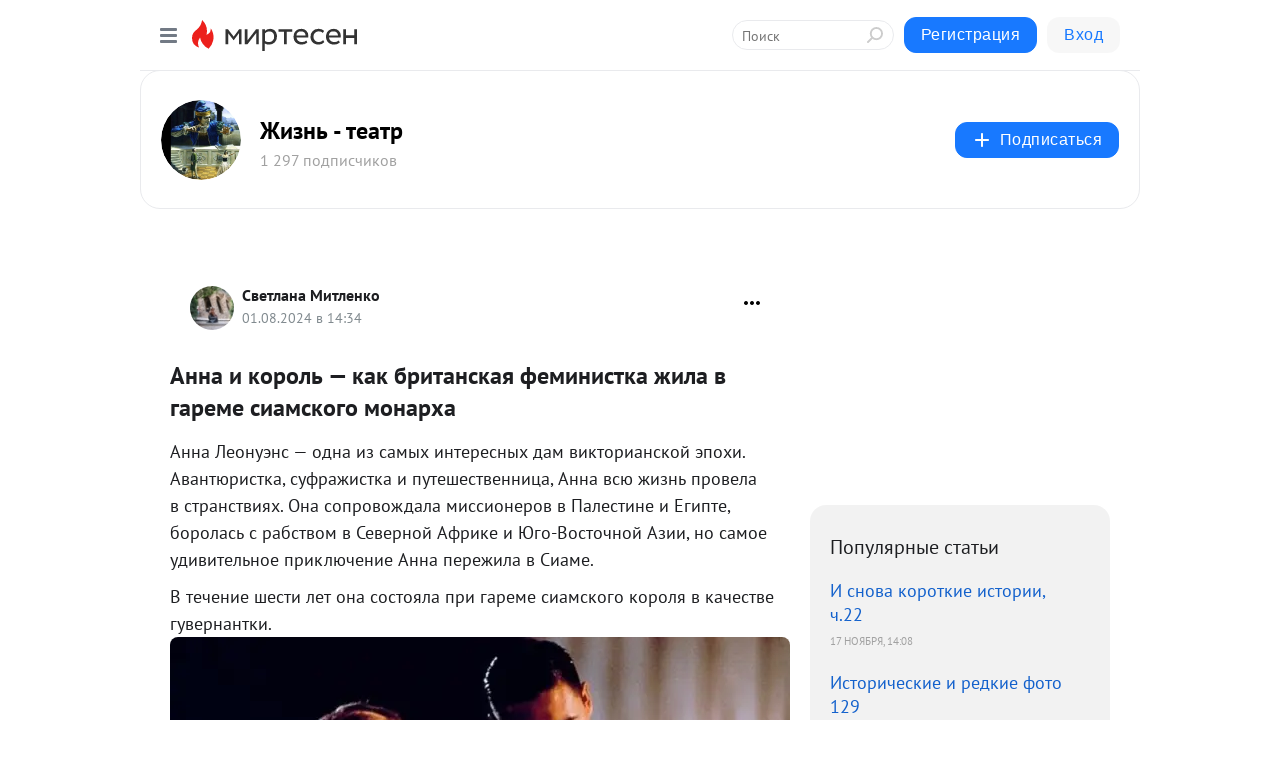

--- FILE ---
content_type: text/html; charset=utf-8
request_url: https://zhiznteatr.mirtesen.ru/blog/43701310027/Anna-i-korol-kak-britanskaya-feministka-zhila-v-gareme-siamskogo?utm_referrer=mirtesen.ru
body_size: 34024
content:
<!DOCTYPE html>
<html lang="ru" >
<head>
<meta charset="utf-8" />
<meta name="robots" content="all"/>
<script>window.__SM_COUNTER_ID = 45130;</script>
<title data-react-helmet="true">Анна и король — как британская феминистка жила в гареме сиамского монарха - Жизнь - театр - Медиаплатформа МирТесен</title>
<meta name="viewport" content="width=device-width, initial-scale=1"/>

<meta data-react-helmet="true" name="description" content="Анна Леонуэнс — одна из самых интересных дам викторианской эпохи. Авантюристка, суфражистка и путешественница, Анна всю жизнь провела в странствиях. Она сопровождала миссионеров в Палестине и Египте, боролась с рабством в Северной Африке и Юго-Восточной Азии, но самое удивительное приключение Анна - 1 августа - 43701310027 - Медиаплатформа МирТесен"/><meta data-react-helmet="true" name="keywords" content="одноклассники, однокурсники, соседи, сослуживцы, мир тесен, земляки, старые друзья, география, блоги домов, события вокруг, социальная сеть, карта, дом, работа, web 2.0"/><meta data-react-helmet="true" property="og:image" content="https://r1.mt.ru/r27/photoBA91/20353323235-0/jpg/bp.jpeg"/><meta data-react-helmet="true" property="og:image:width" content="1200"/><meta data-react-helmet="true" property="og:image:height" content="628"/><meta data-react-helmet="true" property="og:image:alt" content="Анна и король — как британская феминистка жила в гареме сиамского монарха - Жизнь - театр - Медиаплатформа МирТесен"/><meta data-react-helmet="true" property="twitter:image" content="https://r1.mt.ru/r27/photoBA91/20353323235-0/jpg/bp.jpeg"/><meta data-react-helmet="true" property="vk:image" content="https://r1.mt.ru/r27/photoBA91/20353323235-0/jpg/bp.jpeg"/><meta data-react-helmet="true" property="og:description" content="Анна Леонуэнс — одна из самых интересных дам викторианской эпохи. Авантюристка, суфражистка и путешественница, Анна всю жизнь провела в странствиях. Она сопровождала миссионеров в Палестине и Египте, боролась с рабством в Северной Африке и Юго-Восточной Азии, но самое удивительное приключение Анна - 1 августа - 43701310027 - Медиаплатформа МирТесен"/><meta data-react-helmet="true" property="twitter:description" content="Анна Леонуэнс — одна из самых интересных дам викторианской эпохи. Авантюристка, суфражистка и путешественница, Анна всю жизнь провела в странствиях. Она сопровождала миссионеров в Палестине и Египте, боролась с рабством в Северной Африке и Юго-Восточной Азии, но самое удивительное приключение Анна - 1 августа - 43701310027 - Медиаплатформа МирТесен"/><meta data-react-helmet="true" property="og:site_name" content="Жизнь - театр - МирТесен"/><meta data-react-helmet="true" property="og:site" content="Жизнь - театр - МирТесен"/><meta data-react-helmet="true" property="og:type" content="article"/><meta data-react-helmet="true" property="og:url" content="https://zhiznteatr.mirtesen.ru/blog/43701310027/Anna-i-korol-kak-britanskaya-feministka-zhila-v-gareme-siamskogo"/><meta data-react-helmet="true" property="og:title" content="Анна и король — как британская феминистка жила в гареме сиамского монарха - Жизнь - театр - Медиаплатформа МирТесен"/><meta data-react-helmet="true" property="twitter:card" content="summary_large_image"/><meta data-react-helmet="true" property="twitter:title" content="Анна и король — как британская феминистка жила в гареме сиамского монарха - Жизнь - театр - Медиаплатформа МирТесен"/>
<link data-react-helmet="true" rel="image_src" href="https://r1.mt.ru/r27/photoBA91/20353323235-0/jpg/bp.jpeg"/><link data-react-helmet="true" rel="canonical" href="https://ZhiznTeatr.mirtesen.ru/blog/43701310027/Anna-i-korol-kak-britanskaya-feministka-zhila-v-gareme-siamskogo"/><link data-react-helmet="true" rel="index" href="https://zhiznteatr.mirtesen.ru"/><link data-react-helmet="true" rel="alternate" type="application/atom+xml" title="Жизнь - театр - МирТесен" href="https://zhiznteatr.mirtesen.ru/blog/atom"/><link data-react-helmet="true" rel="alternate" type="application/atom+xml" title="Жизнь - театр - МирТесен" href="https://zhiznteatr.mirtesen.ru/blog/rss"/><link data-react-helmet="true" rel="icon" href="/favicon.ico" type="image/x-icon" sizes="16x16"/><link data-react-helmet="true" rel="shortcut icon" href="/favicon.ico" type="image/x-icon" sizes="16x16"/>

<link rel="stylesheet" href="https://alpha.mirtesen.ru/assets/modern/bundle.async.20bc6d6bf0c13b2b79e3.css" media="print" onload="this.media='all'">
<link rel="stylesheet" href="https://alpha.mirtesen.ru/assets/modern/bundle.blog.4d2b2baee72128da5c4c.css" />
</head>
<body >



<div id="root"><div class="app blog-post-page"><div id="layout" class="blog-post-layout"><div id="main-container" class="not-admin"><header id="header"><div class="header-wrapper" style="width:auto"><div class="header-container"><div class="header"><div class="header__navigation"></div></div></div></div></header><div id="three-column-container"><div id="very-left-column" class=""><div class="sticky-wrap" style="left:0"><div class="sticky__content"><div class="left-menu"><div class="left-menu__blog"><div class="left-menu__item left-menu__blog-item"><div class="left-menu__item_title left-menu__item_header">Жизнь - театр</div><a class="left-menu__item_element" href="https://zhiznteatr.mirtesen.ru"></a><a class="left-menu__item_element" href="https://ZhiznTeatr.mirtesen.ru/">Главная</a><a class="left-menu__item_element" href="https://ZhiznTeatr.mirtesen.ru/blog">Блог</a><a class="left-menu__item_element" href="https://zhiznteatr.mirtesen.ru/_/akteryi">Актеры</a><a class="left-menu__item_element" href="https://ZhiznTeatr.mirtesen.ru/_/arhitectura">Архитектура</a><a class="left-menu__item_element" href="https://zhiznteatr.mirtesen.ru/_/velikayaotechestvennaya">Великая Отечестве...</a><a class="left-menu__item_element" href="https://ZhiznTeatr.mirtesen.ru/_/vseopushkine">Все о Пушкине</a><a class="left-menu__item_element" href="https://zhiznteatr.mirtesen.ru/_/geroivov">Герои ВОВ</a><button class="left-menu__item_button">Показать все<svg class="svg-icon"><use href="/images/icons.svg?v=1763972#angle-down"></use></svg></button></div><div class="left-menu__item left-menu__blog-item"><div class="left-menu__item_title left-menu__item_header"></div><i class="left-menu__item_delimiter"></i><a class="left-menu__item_element" href="https://zhiznteatr.mirtesen.ru/blog/latest">Новые</a><a class="left-menu__item_element" href="https://zhiznteatr.mirtesen.ru/blog/interesting">Лучшие</a><a class="left-menu__item_element" href="https://zhiznteatr.mirtesen.ru/blog/commented">Обсуждаемые</a><a class="left-menu__item_element" href="https://zhiznteatr.mirtesen.ru/comments">Комментарии</a><a class="left-menu__item_element" href="https://zhiznteatr.mirtesen.ru/people">Участники сайта</a></div></div><div class="left-menu__item" id="topics-menu"><div class="left-menu__item_title" id="topics-menu-title">Рубрики</div><a class="left-menu__item_element" href="//mirtesen.ru/topic/cooking?utm_medium=from_left_sidebar"><span><img src="//static.mtml.ru/images/topics/cooking.svg" alt="cooking" loading="lazy" width="16" height="16"/></span><span>Кулинария</span></a><a class="left-menu__item_element" href="//mirtesen.ru/topic/family?utm_medium=from_left_sidebar"><span><img src="//static.mtml.ru/images/topics/family.svg" alt="family" loading="lazy" width="16" height="16"/></span><span>Дети и семья</span></a><a class="left-menu__item_element" href="//mirtesen.ru/topic/show?utm_medium=from_left_sidebar"><span><img src="//static.mtml.ru/images/topics/show.svg" alt="show" loading="lazy" width="16" height="16"/></span><span>Шоу-бизнес</span></a><a class="left-menu__item_element" href="//mirtesen.ru/topic/politics?utm_medium=from_left_sidebar"><span><img src="//static.mtml.ru/images/topics/politics.svg" alt="politics" loading="lazy" width="16" height="16"/></span><span>Политика</span></a><a class="left-menu__item_element" href="//mirtesen.ru/topic/health?utm_medium=from_left_sidebar"><span><img src="//static.mtml.ru/images/topics/health.svg" alt="health" loading="lazy" width="16" height="16"/></span><span>Здоровье</span></a><button class="left-menu__item_button">Показать все<svg class="svg-icon"><use href="/images/icons.svg?v=1763972#angle-down"></use></svg></button></div><div class="left-menu__item"><div class="left-menu__item_title left-menu__item_header"><a href="https://mirtesen.ru/" class="left-menu__item_title-anchor">Моя лента</a></div><a href="https://mirtesen.ru/chats" class="left-menu__item_element left-menu__item_element_chat" target="_self"><span><img src="//static.mtml.ru/images/icons_v2/chats.svg" alt="ЧАТЫ" loading="lazy" width="16" height="16"/></span><span id="chats-tooltip">ЧАТЫ</span></a><a href="https://mirtesen.ru/polls" class="left-menu__item_element left-menu__item_element_poll" target="_self"><span><img src="//static.mtml.ru/images/icons_v2/vote.svg" alt="Опросы" loading="lazy" width="28" height="28"/></span><span id="polls-tooltip">Опросы</span></a><a href="https://mirtesen.ru/bloggers" class="left-menu__item_element" target="_self"><span><img src="//static.mtml.ru/images/icons_v2/IconBloggersColor.svg" alt="Блогеры" loading="lazy" width="17" height="17"/></span><span id="bloggers-tooltip">Блогеры</span></a><a href="https://mirtesen.ru/user-posts" class="left-menu__item_element" target="_self"><span><img src="//static.mtml.ru/images/icons_v2/IconUserContent.svg" alt="Глас народа" loading="lazy" width="16" height="16"/></span><span id="user-posts-tooltip">Глас народа</span></a><a href="https://mirtesen.ru/popular/liked" class="left-menu__item_element" target="_self"><span><img src="//static.mtml.ru/images/icons_v2/IconPopularColor.svg" alt="Популярное" loading="lazy" width="13" height="16"/></span><span id="popular-posts-tooltip">Популярное</span></a><a href="https://mirtesen.ru/popular/commented" class="left-menu__item_element" target="_self"><span><img src="//static.mtml.ru/images/icons_v2/IconDiscussColor.svg" alt="Обсуждаемое" loading="lazy" width="14" height="14"/></span><span id="commented-posts-tooltip">Обсуждаемое</span></a></div><div class="left-menu__item" id="common-menu"><a href="https://k41tv.app.link/sidebarlink" class="btn btn-primary btn-primary_left-menu" target="_blank" id="app-tooltip"><svg class="svg"><use href="/images/icons.svg#app-icon"></use></svg><span class="left-menu__item_element-text">Мессенджер МТ</span></a><a href="https://info.mirtesen.ru/about" class="left-menu__item_element" target="_blank"><span><img src="//static.mtml.ru/images/icons_v2/IconAbout.svg" alt="О компании" loading="lazy" width="9" height="14"/></span><span class="left-menu__item_element-text">О компании</span></a><a href="https://info.mirtesen.ru/glagol" class="left-menu__item_element" target="_blank"><span><img src="//static.mtml.ru/images/icons_v2/icon-glagol.svg" alt="О редакции ГлагоL" loading="lazy" width="8" height="13"/></span><span class="left-menu__item_element-text">О редакции ГлагоL</span></a><a href="https://info.mirtesen.ru/news" class="left-menu__item_element" target="_blank"><span><img src="//static.mtml.ru/images/icons_v2/IconNews.svg" alt="Новости" loading="lazy" width="16" height="14"/></span><span class="left-menu__item_element-text">Новости</span></a><a href="https://info.mirtesen.ru/partners" class="left-menu__item_element" target="_blank"><span><img src="//static.mtml.ru/images/icons_v2/IconPartners.svg" alt="Партнерам" loading="lazy" width="16" height="13"/></span><span class="left-menu__item_element-text">Партнерам</span></a><a href="https://info.mirtesen.ru/promo" class="left-menu__item_element" target="_blank"><span><img src="//static.mtml.ru/images/icons_v2/IconAdvertizing.svg" alt="Рекламодателям" loading="lazy" width="17" height="16"/></span><span class="left-menu__item_element-text">Рекламодателям</span></a><a href="https://mirtesen.ru/feedback/report" class="left-menu__item_element" target="_blank"><span><img src="//static.mtml.ru/images/icons_v2/IconFeedback.svg" alt="Обратная связь" loading="lazy" width="16" height="13"/></span><span class="left-menu__item_element-text">Обратная связь</span></a><a href="https://mirtesen.ru/feedback/report/spam" class="left-menu__item_element" target="_blank"><span><img src="//static.mtml.ru/images/icons_v2/IconSpam.svg" alt="Пожаловаться на спам" loading="lazy" width="15" height="14"/></span><span class="left-menu__item_element-text">Пожаловаться на спам</span></a><a href="https://info.mirtesen.ru/agreement" class="left-menu__item_element" target="_blank"><span><img src="//static.mtml.ru/images/icons_v2/IconAgreement.svg" alt="Соглашение" loading="lazy" width="15" height="16"/></span><span class="left-menu__item_element-text">Соглашение</span></a><a href="https://info.mirtesen.ru/recommendation_rules" class="left-menu__item_element" target="_blank"><span><img src="//static.mtml.ru/images/icons_v2/IconAgreement.svg" alt="Рекомендательные технологии" loading="lazy" width="15" height="16"/></span><span class="left-menu__item_element-text">Рекомендательные технологии</span></a></div></div><p class="recommendation-tech">На информационном ресурсе применяются <a href="https://info.mirtesen.ru/recommendation_rules">рекомендательные технологии</a> (информационные технологии предоставления информации на основе сбора, систематизации и анализа сведений, относящихся к предпочтениям пользователей сети &quot;Интернет&quot;, находящихся на территории Российской Федерации)</p><div class="mt-tizer-ad-block"><div class="partner-block-wrapper"><div id="unit_99821"></div></div></div></div></div></div><div id="content-container"><div id="secondary-header" class="secondary-header secondary-header_blog"><div class="secondary-header__middle"><div id="secondary-header-logo" class="secondary-header__logo-outer"><div class="secondary-header__logo-wrap"><a class="userlogo userlogo_xl" href="https://ZhiznTeatr.mirtesen.ru/?utm_referrer=mirtesen.ru" title="" target="" data-rjs="//mtdata.ru/u2/group7796/4c8861802468e9c36dcb8dac47aac50a-0/__logo.jpeg"></a></div></div><div class="secondary-header__title-wrap"><div class="secondary-header__title-subscribers"><h2 class="secondary-header__title"><a class="secondary-header__title-link" href="https://ZhiznTeatr.mirtesen.ru/?utm_referrer=mirtesen.ru" style="color:#000" rel="nofollow">Жизнь - театр</a></h2><i class="secondary-header__subscribers">1 297 подписчиков</i></div></div><div><div id="mt-dropdown-menu" class="mt-dropdown-menu"><button appearance="btn" title="Подписаться" type="button" class="mt-dropdown-menu__btn btn btn-primary"><svg class="svg-icon"><use href="/images/icons.svg?v=1763972#cross"></use></svg>Подписаться</button></div></div></div></div><div class="blog-post-item blog-post-item_tile"><div id="double-column-container"><div id="right-column"><div class="partner-block-wrapper"><div id="unit_103944"></div></div><div class="right-column-posts"><h3 class="right-column-posts__title">Популярные статьи</h3><ul class="right-column-posts_list"><li class="right-column-posts_list_item"><a href="//ZhiznTeatr.mirtesen.ru/blog/43485454919?utm_referrer=mirtesen.ru&amp;utm_medium=from_block_popular_articles" class="right-column-posts_list_item__link"><span class="right-column-posts_list_item__title">И снова короткие истории, ч.22</span><span class="right-column-posts_list_item__date"></span></a></li><li class="right-column-posts_list_item"><a href="//ZhiznTeatr.mirtesen.ru/blog/43318079972?utm_referrer=mirtesen.ru&amp;utm_medium=from_block_popular_articles" class="right-column-posts_list_item__link"><span class="right-column-posts_list_item__title">Исторические и редкие фото 129</span><span class="right-column-posts_list_item__date"></span></a></li><li class="right-column-posts_list_item"><a href="//ZhiznTeatr.mirtesen.ru/blog/43731046527?utm_referrer=mirtesen.ru&amp;utm_medium=from_block_popular_articles" class="right-column-posts_list_item__link"><span class="right-column-posts_list_item__title">Животные в полете</span><span class="right-column-posts_list_item__date"></span></a></li></ul></div><div class="partner-block-wrapper"><div id="unit_103939"></div></div><div class="right-column-comments right-column-comments_blog"><h3 class="right-column-comments__title">Свежие комментарии</h3><ul class="right-column-comments-list"><li class="right-column-comments-item"><a href="https://mirtesen.ru/people/647830366" class="right-column-comments-item__author"><span class="userlogo userlogo_s" href="" title="" target="" data-rjs="2"></span><div class="right-column-comments-item__author__info"><i class="right-column-comments-item__author__name" style="color:hsl(186, 70%, 50%)">Владимир Алтайцев</i><i class="right-column-comments-item__pubdate"></i></div></a><div class="right-column-comments-item__post"><span class="right-column-comments-item__post__message">какая  красота.</span><span class="right-column-comments-item__post__title">Природа — самый т...</span></div></li><li class="right-column-comments-item"><a href="https://mirtesen.ru/people/647830366" class="right-column-comments-item__author"><span class="userlogo userlogo_s" href="" title="" target="" data-rjs="2"></span><div class="right-column-comments-item__author__info"><i class="right-column-comments-item__author__name" style="color:hsl(186, 70%, 50%)">Владимир Алтайцев</i><i class="right-column-comments-item__pubdate"></i></div></a><div class="right-column-comments-item__post"><span class="right-column-comments-item__post__message">Спасибо  вам  за  память  о  героях  ВОВ. По мне - они все  герои, кто  своим трудом  на фронте  и в тылу  ковали  ВЕ...</span><span class="right-column-comments-item__post__title">Подвиг народа</span></div></li><li class="right-column-comments-item"><a href="https://mirtesen.ru/people/165892148" class="right-column-comments-item__author"><span class="userlogo userlogo_s" href="" style="background:linear-gradient(hsl(171, 100%, 50%), hsl(201, 80%, 50%))" target="">В</span><div class="right-column-comments-item__author__info"><i class="right-column-comments-item__author__name" style="color:hsl(186, 70%, 50%)">Вадим</i><i class="right-column-comments-item__pubdate"></i></div></a><div class="right-column-comments-item__post"><span class="right-column-comments-item__post__message">Прекрасный пост</span><span class="right-column-comments-item__post__title">Африканские леопа...</span></div></li></ul></div><div class="partner-block-wrapper"><div id="unit_99810"></div></div><div class="partner-block-wrapper"><div id="unit_95080"></div></div><div class="sticky2" style="top:30px"><div class="partner-block-wrapper"><div id="unit_103947"></div></div></div></div><div id="content-column" class="content-column"><div class="adfox-top"><div class="partner-block-wrapper"><div id="unit_99815"></div></div><div class="partner-block-wrapper"><div id="unit_99815"></div></div></div><article class="blog-post" id="post_43701310027" itemscope="" itemType="http://schema.org/NewsArticle"><meta itemscope="" itemProp="mainEntityOfPage" itemType="https://schema.org/WebPage" itemID="https://ZhiznTeatr.mirtesen.ru/blog/43701310027/Anna-i-korol-kak-britanskaya-feministka-zhila-v-gareme-siamskogo" content=""/><meta itemProp="datePublished" content="2024-08-01T14:34:24.000Z"/><meta itemProp="dateModified" content="2024-08-01T14:34:24.000Z"/><span itemscope="" itemType="https://schema.org/Organization" itemProp="publisher"><meta itemProp="name" content="Жизнь - театр"/><span itemscope="" itemType="https://schema.org/ImageObject" itemProp="logo"><meta itemProp="url" content="//mtdata.ru/u2/group7796/4c8861802468e9c36dcb8dac47aac50a-0/__logo.jpeg"/></span></span><meta itemProp="image" content="https://r1.mt.ru/r27/photoBA91/20353323235-0/jpg/bp.jpeg"/><div class="blog-post__header"><div class="blog-post__author" rel="author"><span class="blog-post__author-avatar"><a class="userlogo" href="//mirtesen.ru/people/568694153?utm_referrer=mirtesen.ru" title="" target="_blank" data-rjs="2"></a></span><div><a class="blog-post__author-name" href="//mirtesen.ru/people/568694153" target="_blank"><span itemProp="author">Светлана Митленко</span></a><div class="blog-post__info"><div class="blog-post__pubdate"></div></div></div></div><div><button title="Подписаться" class="btn blog-post__header-subscribe btn-primary">Подписаться</button></div><div id="mt-dropdown-menu" class="mt-dropdown-menu context-dropdown"><button type="button" class="mt-dropdown-menu__btn"><svg class="svg-icon"><use href="/images/icons.svg?v=1763972#more"></use></svg></button></div></div><h1 class="blog-post__title" itemProp="headline">Анна и король — как британская феминистка жила в гареме сиамского монарха</h1><div class="partner-block-wrapper"><div id="unit_103965"></div></div><div class="blog-post__text" itemProp="articleBody"><p>Анна Леонуэнс — одна из самых интересных дам викторианской эпохи. Авантюристка, суфражистка и путешественница, Анна всю жизнь провела в странствиях. Она сопровождала миссионеров в Палестине и Египте, боролась с рабством в Северной Африке и Юго-Восточной Азии, но самое удивительное приключение Анна пережила в Сиаме.<div id="unit_103966"><a href="https://smi2.ru/" ></a></div>
<script type="text/javascript" charset="utf-8">
  (function() {
    var sc = document.createElement('script'); sc.type = 'text/javascript'; sc.async = true;
    sc.src = '//smi2.ru/data/js/103966.js'; sc.charset = 'utf-8';
    var s = document.getElementsByTagName('script')[0]; s.parentNode.insertBefore(sc, s);
  }());
</script> В течение шести лет она состояла при гареме сиамского короля в качестве гувернантки.<img class="POST_IMAGE " src="https://r1.mt.ru/r27/photoBA91/20353323235-0/jpg/bp.webp" alt="Bigpicture.ru anna i korol"   width="620"height="auto"loading="lazy"/>Анна родилась в 1831 году в Индии. Хотя ее семья считалась британской, в жилах девочки кроме английской крови текла индийская. Из-за этого она не могла учиться в королевской школе и посещала специальную колониальную школу для полукровок. Едва закончив обучение, Анна в 18 лет вышла замуж за клерка Томаса Леонуэнса, друга своего детства.<img class="POST_IMAGE " src="https://r4.mt.ru/r27/photoBCA7/20576396084-0/jpg/bp.webp" alt="Bigpicture.ru Анна Леонуэнс в молодости"   data-ll-status="loaded" width="620"height="auto"loading="lazy"/>Из-за работы Томаса семья много переезжала. Анна Леонуэнс, обладая пытливым умом и деятельной натурой, везде находила себе занятие и старалась быть полезной для общества. Она была очень образованной дамой, знала несколько языков и обладала массой амбиций, не хуже многих мужчин того времени.</p> <p><span style="font-size: 14pt;"><strong>Переезд в Сиам</strong></span></p> <p>При этом Анна была еще и хорошей матерью. За 10 лет семейной жизни у Леонуэнсов родились 4 детей. К сожалению, двое из них умерли из-за свирепствовавших в то время в Индии эпидемий. В 1859 году тропическая болезнь забрала и жизнь мужа Анны. Несчастье застало семью в Сингапуре. Оставшись одна с двумя детьми, Анна трудилась не покладая рук. Сначала она работала учительницей, занималась переводами и репетиторством, а потом открыла собственную школу для британских детей.<img class="POST_IMAGE " src="https://r4.mt.ru/r27/photo4E42/20799468933-0/jpg/bp.webp" alt="Bigpicture.ru Сингапур в середине 19 века"   data-ll-status="loaded" width="620"height="auto"loading="lazy"/>Сингапур в середине 19 века<br />Несмотря на бурную деятельность, Анна Леонуэнс не смогла разбогатеть. Но зато она заслужила блестящую репутацию. Про образованную и трудолюбивую женщину узнали далеко за пределами Сингапура. В 1862 году сиамский король Монгкут пригласил Анну приехать в Сиам (сейчас Таиланд) и стать учителем в его гареме.<br />В то время у монарха было 39 жен и 82 ребенка. При этом Монгкут был человеком прогрессивных взглядов и желал, чтобы его большая семья получила европейское образование. Анна отправила старшую дочь в Англию, а с сыном переехала в королевский дворец в Бангкоке.<img class="POST_IMAGE " src="https://r4.mt.ru/r27/photoD351/20022541782-0/jpg/bp.webp" alt="Bigpicture.ru Король Монгкут Рама IV"   data-ll-status="loaded" width="620"height="auto"loading="lazy"/>Король Монгкут Рама IV<br />Сначала Леонуэнс работала гувернанткой в гареме, обучая его обитателей школьным предметам и хорошим манерам. Но спустя пару лет Монгкут сделал ее своим секретарем и переводчиком. С монархом у Анны завязались замечательные дружеские отношения. Монгкут был добрым и жизнерадостным человеком.</p> <p><span style="font-size: 14pt;"><strong>Ад для феминистки</strong></span></p> <p>Но нельзя сказать, чтобы женщина была полностью довольна своим положением. Да, она и ее сын больше не нуждались. Но Анну угнетала обстановка вокруг. Архаичные правила, царившие в Сиаме в 19 веке, шли вразрез с ее убеждениями. Анна Леонуэнс была феминисткой и не могла спокойно смотреть на униженное положение сиамских женщин.<img class="POST_IMAGE " src="https://r1.mt.ru/r27/photo1CD2/20245614631-0/jpg/bp.webp" alt="Bigpicture.ru Кадр из фильма Анна и король Сиама. США, 1946"   data-ll-status="loaded" width="620"height="auto"loading="lazy"/>Кадр из фильма «Анна и король Сиама». США, 1946<br />В королевстве было распространено сексуальное рабство, что вызывало у Анны ужас и отвращение. Не нравилось ей и то, что она жила при гареме. Хотя король и не обижал жен и наложниц, прогрессивной британке такое положение вещей казалось дикостью. Анна Леонуэнс пыталась убедить короля изменить отношение к женщинам, но вековые устои были нерушимы.<br />Женщина жила при дворе до смерти Монгкута. Престол унаследовал его сын Чулалонгкорн, который сразу же отказался от услуг Анны. При этом новый король тепло поблагодарил женщину и щедро одарил. К тому времени у Анны Леонуэнс были и кое-какие свои сбережения. Она переехала в Америку и занялась писательской деятельностью. Анна издавала мемуары, в которых описывала свою жизнь в Индии, Сингапуре и Сиаме.<img class="POST_IMAGE " src="https://r2.mt.ru/r27/photoCFD8/20468687480-0/jpg/bp.webp" alt="Bigpicture.ru Кадр из фильма Анна и король. США, 1999"   data-ll-status="loaded" width="620"height="auto"loading="lazy"/>Кадр из фильма «Анна и король». США, 1999<br />Да, женщина приукрашала свои повествования вымышленными фактами, чтобы читателю было интереснее. Позднее многие ее истории были опровергнуты, а критики серьезно пошатнули репутацию Леонуэнс. Ее характеризовали как выдумщицу, но это совершенно не смущало даму. Она продолжала публиковаться, а кроме этого еще и начала читать лекции о положении женщин Востока.</p> <p><strong><span style="font-size: 14pt;">Анна, другой король и борьба с рабством</span></strong></p> <p>Ораторское мастерство и несомненный литературный талант сделали Леонуэнс популярной в Америке и Европе. В 1881 году 50-летняя Анна отправилась в новое путешествие. Она побывала в Северной Африке, на Ближнем Востоке, объехала всю Европу и даже посетила Россию.<br />Во время своих странствий Анна снова встретилась с королем Чулалонгкорном. Это произошло в Лондоне в 1897 году. Позднее монарх тепло вспоминал об этой встрече. Кстати, между бывшей королевской секретаршей и монархом никогда не прекращалась переписка. В одной из своих книг Анна написала, что выслала Чулалонгкорну книгу «Хижина дяди Тома» американской писательницы Гарриет Бичер-Стоу, которую она знала лично. Если верить Леонуэнс, именно этот факт привел к отмене в Сиаме рабства.<div id="unit_101877"><a href="https://smi2.ru/" ></a></div>
<script type="text/javascript" charset="utf-8">
  (function() {
    var sc = document.createElement('script'); sc.type = 'text/javascript'; sc.async = true;
    sc.src = '//smi2.ru/data/js/101877.js'; sc.charset = 'utf-8';
    var s = document.getElementsByTagName('script')[0]; s.parentNode.insertBefore(sc, s);
  }());
</script><img class="POST_IMAGE " src="https://r2.mt.ru/r27/photoF94A/20691760329-0/jpg/bp.webp" alt="Bigpicture.ru Анна Леонуэнс в пожилом возрасте"   data-ll-status="loaded" width="620"height="auto"loading="lazy"/>Завершив многолетнее турне по миру, Анна Леонуэнс обосновалась в Канаде. Там она продолжила писать книги и активно участвовала в движении феминисток. Эта удивительная женщина прожила длинную и насыщенную жизнь. Она скончалась 19 января 1915 года в Монреале и похоронена на городском кладбище Маунт-Ройял. В том же 1915 году в королевстве Сиам было полностью запрещено рабство.</p> <p><strong><span style="font-size: 14pt;">След в истории и искусстве</span></strong></p> <p>Удивительная жизнь Анны вдохновила многих. В 1944 году американская писательница Маргарет Лэндон издала книгу «Анна и король Сиама». Роман не претендовал на документальность. Это была захватывающая смесь фактов из мемуаров Леонуэнс и художественного вымысла автора. По этой книге сняли несколько фильмов, первый из которых вышел на экраны в 1946 году.<img class="POST_IMAGE " src="https://r1.mt.ru/r27/photoC024/20914833178-0/jpg/bp.webp" alt="Bigpicture.ru Кадр из фильма Анна и король. США, 1999"   data-ll-status="loaded" width="620"height="auto"loading="lazy"/>Кадр из фильма «Анна и король». США, 1999<br />Позже появились бродвейский мюзикл, мультфильм, сериал и еще один фильм с Джоди Фостер<span> </span>в главной роли. А вот в Таиланде все, что связано с Анной Леонуэнс сегодня под запретом. Считается, что ее сочинения порочат память короля Монгкут, которого тайцы очень почитают.</p></div><div class="blog-post__subscribe"><p class="blog-post__subscribe-text">Понравилась статья? Подпишитесь на канал, чтобы быть в курсе самых интересных материалов</p><a href="#" class="btn btn-primary">Подписаться</a></div><ul class="mt-horizontal-menu mt-horizontal-menu_list mt-horizontal-menu_multiline-left post-tags"><li><a href="/hashtags/%D1%80%D0%BE%D0%BC%D0%B0%D0%BD" class="tag-label-2 tag-label-2_sm"><span>роман</span></a><meta itemProp="about" content="роман"/></li><li><a href="/hashtags/%D0%B3%D0%B0%D1%80%D1%80%D0%B8%D0%B5%D1%82%20%D0%B1%D0%B8%D1%87%D0%B5%D1%80-%D1%81%D1%82%D0%BE%D1%83" class="tag-label-2 tag-label-2_sm"><span>гарриет бичер-стоу</span></a><meta itemProp="about" content="гарриет бичер-стоу"/></li><li><a href="/hashtags/%D0%B8%D1%81%D1%82%D0%BE%D1%80%D0%B8%D1%8F" class="tag-label-2 tag-label-2_sm"><span>история</span></a><meta itemProp="about" content="история"/></li><li><a href="/hashtags/%D0%BC%D0%B0%D1%80%D0%B3%D0%B0%D1%80%D0%B5%D1%82%20%D0%BB%D1%8D%D0%BD%D0%B4%D0%BE%D0%BD" class="tag-label-2 tag-label-2_sm"><span>маргарет лэндон</span></a><meta itemProp="about" content="маргарет лэндон"/></li><li><a href="/hashtags/%D0%B3%D0%BE%D1%80%D0%BE%D0%B4%D1%81%D0%BA%D0%BE%D0%B5%20%D0%BA%D0%BB%D0%B0%D0%B4%D0%B1%D0%B8%D1%89%D0%B5%20%D0%BC%D0%B0%D1%83%D0%BD%D1%82%20%D1%80%D0%BE%D0%B9%D1%8F%D0%BB" class="tag-label-2 tag-label-2_sm"><span>городское кладбище маунт ройял</span></a><meta itemProp="about" content="городское кладбище маунт ройял"/></li><li><a href="/hashtags/%D0%BA%D0%BE%D1%80%D0%BE%D0%BB%D1%8C" class="tag-label-2 tag-label-2_sm"><span>король</span></a><meta itemProp="about" content="король"/></li><li><a href="/hashtags/%D1%81%D0%B8%D0%B0%D0%BC" class="tag-label-2 tag-label-2_sm"><span>сиам</span></a><meta itemProp="about" content="сиам"/></li><li><a href="/hashtags/%D1%82%D0%BE%D0%BC%D0%B0%D1%81%20%D0%BB%D0%B5%D0%BE%D0%BD%D1%83%D1%8D%D0%BD%D1%81%D0%B0" class="tag-label-2 tag-label-2_sm"><span>томас леонуэнса</span></a><meta itemProp="about" content="томас леонуэнса"/></li><li><a href="/hashtags/%D0%BC%D0%BE%D0%BD%D0%B3%D0%BA%D1%83%D1%82" class="tag-label-2 tag-label-2_sm"><span>монгкут</span></a><meta itemProp="about" content="монгкут"/></li><li><a href="/hashtags/%D0%B0%D0%BD%D0%BD%D0%B0%20%D0%BB%D0%B5%D0%BE%D0%BD%D1%83%D1%8D%D0%BD%D1%81" class="tag-label-2 tag-label-2_sm"><span>анна леонуэнс</span></a><meta itemProp="about" content="анна леонуэнс"/></li><li><a href="/hashtags/%D1%87%D1%83%D0%BB%D0%B0%D0%BB%D0%BE%D0%BD%D0%B3%D0%BA%D0%BE%D1%80%D0%BD" class="tag-label-2 tag-label-2_sm"><span>чулалонгкорн</span></a><meta itemProp="about" content="чулалонгкорн"/></li></ul><div class="blog-post__footer"><div class="post-controls"><div><div class="post-actions"><div class="post-actions__push"></div></div></div></div></div><span></span></article><nav class="pagination"><ul class="blog-post__pagination"><li><a href="https://ZhiznTeatr.mirtesen.ru/blog/43287905413/Rabotyi-3-h-hudozhnikov-syurrealistov?utm_referrer=mirtesen.ru"><span class="blog-post__pagination__arrow">←</span>Предыдущая тема</a></li><li class="blog-post__pagination__symbol"> | </li><li><a href="https://ZhiznTeatr.mirtesen.ru/blog/43547137947/Manul-samaya-ekspressivnaya-koshka-v-mire?utm_referrer=mirtesen.ru">Следующая тема<span class="blog-post__pagination__arrow">→</span></a></li></ul></nav><div class="partner-block-wrapper"><div id="unit_103916"></div></div><span></span><div class="adfox-outer blog-post-item__ad-block"><div class="partner-block-wrapper"><div id="unit_99816"></div></div></div></div></div><div class="blog-post-bottom-partners"><div class="partner-block-wrapper"><div id="unit_103941"></div></div><div class="partner-block-wrapper"><div id="unit_95079"></div></div><div class="partner-block-wrapper"><div id="unit_95031"></div></div></div></div></div></div></div><div style="position:fixed;bottom:50px;right:0;cursor:pointer;transition-duration:0.2s;transition-timing-function:linear;transition-delay:0s;z-index:10;display:none"><div id="scroll-top"><div>наверх</div></div></div></div><div></div></div></div>
<div id="messenger-portal" class="messenger-embedded"></div>
<script>window.__PRELOADED_STATE__ = {"blogDomain":{},"promotion":{"popup":{},"activeTab":"platform","sections":{"platform":{"title":"Реклама на Платформе","isMenu":true,"changed":false,"forDevs":true},"settings":{"title":"Настройки рекламы","isMenu":true,"changed":false,"forDevs":true},"item":{"title":"Редактирование объекта","isMenu":false,"changed":false,"forDevs":true},"itemAdd":{"title":"Добавление объекта","isMenu":false,"changed":false,"forDevs":true},"deposit":{"title":"Пополнение баланса","isMenu":false,"changed":false,"forDevs":true},"stats":{"title":"Статистика рекламы","isMenu":true,"changed":false,"forDevs":true}},"changed":{"platform":false,"settings":false,"item":false,"stats":false},"data":{"platform":"","settings":{"currentBalance":0,"spentBalance":0,"groupItem":{"id":null,"status":"STATUS_PENDING","dateStart":null,"dateEnd":null,"fullClicksLimit":null,"dayClicksLimit":null,"clickPrice":null,"utmSource":null,"utmMedium":null,"utmCampaign":null,"targetGeoIds":null,"targetIsMale":null,"targetAgeMin":null,"targetAgeMax":null,"targetTime":null,"title":null,"canChangeStatus":null,"inRotation":false,"fullClicks":0,"dayClicks":0},"blogpostItems":[]},"item":{"id":null,"status":"STATUS_PENDING","dateStart":null,"dateEnd":null,"fullClicksLimit":null,"dayClicksLimit":null,"clickPrice":null,"utmSource":null,"utmMedium":null,"utmCampaign":null,"targetGeoIds":null,"targetIsMale":null,"targetAgeMin":null,"targetAgeMax":null,"targetTime":null,"title":null,"canChangeStatus":null,"inRotation":false,"fullClicks":0,"dayClicks":0},"itemAdd":{"url":null},"deposit":{"value":""},"stats":{"periodFrom":"2025-11-01","periodTo":"2025-11-21"}},"errors":{}},"editComments":{"activeTab":"stats","sections":{"stats":{"title":"Статистика","isMenu":true,"changed":false,"forDevs":true},"settings":{"title":"Настройки","isMenu":true,"changed":false,"forDevs":true}},"changed":{"stats":false,"settings":false},"data":{"stats":{"periodFrom":"2025-11-14","periodTo":"2025-11-21"},"settings":{"applyForCommentsEnabled":0,"commonEnabled":0,"siteEnabled":0,"keyWords":[]}},"errors":{}},"actionVote":{},"header":{"sidebarEnabled":false,"sidebarIsOpen":false},"messageNotifications":{"items":[],"startFrom":0,"nextFrom":0,"hasMoreItems":true,"busy":false},"activityNotifications":{"items":[],"nextFrom":"","hasMoreItems":true,"busy":false},"headerSearch":{"value":"","result":{"people":[],"groups":[],"posts":[]},"isLoading":false,"hasResults":false},"rssEditor":{"editKey":null,"type":"add","loading":{"defaultImage":false},"values":{"maxTextLength":0,"publicationDelay":0,"useFullText":false,"useShortDesctiption":false,"ignoreMediaTags":false,"rssSourceLink":"","autoRefreshImportedThemes":false,"pregTemplateTextSearch":"","pregTemplateTextChange":"","xpathLongText":"","xpathImage":"","showCategory":"","importCategory":"","keepImages":false,"keepLinks":false,"keepIframes":false,"useEmbedCode":false,"useYandexTurbo":false,"addYandexGenreTags":false,"loadingTimout":0,"hideSourceLink":false,"defaultImage":""}},"telegramEditor":{"editKey":null,"type":"add","values":{"username":null,"signature":""}},"auth":{"user":null,"groupPrivileges":{},"viewedTooltips":{}},"authForm":{"isBusy":false,"widgetId":"0","instances":{"0":{"isOpen":false,"activeTab":"login","callAndSmsLimits":{"apiLimits":{"smsAllowed":true,"callAllowed":true,"smsTimeLimitExceededMsg":"","callTimeLimitExceededMsg":""},"timers":{}},"params":{"login":{"phone":"","code":"","mode":"SMS","step":"","errorMap":{}},"loginByEmail":{"email":"","password":"","remember":"on","step":"","errorMap":{}},"registration":{"name":"","lastname":"","email":"","phone":"","code":"","mode":"SMS","step":"","errorMap":{}},"registrationByEmail":{"email":"","name":"","phone":"","code":"","mode":"SMS","step":"","errorMap":{}},"password":{"email":"","errorMap":{}}}}}},"blogModerators":{"staff":[],"popup":{"popupType":null,"userInfo":null},"errors":{},"radioBtnValue":null},"logoEditor":{"image":null,"allowZoomOut":false,"position":{"x":0.5,"y":0.5},"scale":1,"rotate":0,"borderRadius":0,"width":100,"height":100,"border":0,"isEmpty":true,"type":"blog"},"headerBackgroundEditor":{"image":null,"type":"blog","allowZoomOut":false,"position":{"x":0.5,"y":0.5},"scale":1,"rotate":0,"borderRadius":0,"blogHeight":240,"profileHeight":240,"border":0,"isEmpty":true},"titleEditor":{"title":""},"secondaryHeader":{"logoSwitcher":false,"titleSwitcher":false,"backgroundSwitcher":false,"logoEditor":false,"titleEditor":false,"backgroundEditor":false},"blogMenuSettings":{"isChanged":false,"menuItems":[],"currentIndex":null,"menuItem":{},"staticWidgetsToRemove":[],"context":{"add":{"title":"Добавление раздела","saveButton":"Добавить"},"edit":{"title":"Раздел: ","saveButton":"Сохранить","remove":"Удалить раздел"}},"errors":{}},"siteSettings":{},"siteSettingsLeftMenu":{"sitesDropdown":false},"promotionLeftMenu":{},"editCommentsLeftMenu":{},"blogPostList":{"searchValue":"","search":{"results":[],"page":0,"hasMore":true,"isLoading":false},"blogPostList":[],"hasMoreItems":true,"page":1,"title":"","tag":"","period":"","before":"","after":"","status":"","sort":""},"blogPostEditor":{"id":null,"title":"","text":"","inProcess":false,"sign":"","disableComments":false,"tags":[],"tagSuggestions":[],"errors":[],"publishTime":null,"referenceUrl":"","nextBtnUrl":"","pushBtnUrl":"","pushBtnText":"","doFollowLinks":0,"pulse":0,"draft":false,"preloaderVisible":true,"errorMessage":{"isVisible":false,"text":"Произошла ошибка. Попробуйте еще раз или свяжитесь со службой поддержки."},"showPollEditor":false,"pollTab":"default","sentToModeration":false,"foundPolls":[],"foundPollsOffset":0,"hasMorePolls":true,"pollId":null},"actionModifyPostPopup":{"isOpen":false,"popupType":"","id":null,"deletedList":{},"approveList":{}},"rightColumnPosts":[{"id":43485454919,"title":"И снова короткие истории, ч.22","url":"//ZhiznTeatr.mirtesen.ru/blog/43485454919?utm_referrer=mirtesen.ru","seo_url":"//ZhiznTeatr.mirtesen.ru/blog/43485454919?utm_referrer=mirtesen.ru","canonical_url":"//ZhiznTeatr.mirtesen.ru/blog/43485454919?utm_referrer=mirtesen.ru","created":1754156205,"date":1763388500,"publish_time":null,"status":"STATUS_ACTIVE","isTitleHidden":false,"formattedDates":{"iso":"2025-11-17T14:08:20.000Z","ver1":"17 ноября, 17:08","ver2":"17.11.2025 в 17:08","ver3":"17 нояб., 17:08"},"images":[],"videos":[],"shared_post":null,"mentionedPersons":null},{"id":43318079972,"title":"Исторические и редкие фото 129","url":"//ZhiznTeatr.mirtesen.ru/blog/43318079972?utm_referrer=mirtesen.ru","seo_url":"//ZhiznTeatr.mirtesen.ru/blog/43318079972?utm_referrer=mirtesen.ru","canonical_url":"//ZhiznTeatr.mirtesen.ru/blog/43318079972?utm_referrer=mirtesen.ru","created":1759074546,"date":1763821189,"publish_time":null,"status":"STATUS_ACTIVE","isTitleHidden":false,"formattedDates":{"iso":"2025-11-22T14:19:49.000Z","ver1":"22 ноября, 17:19","ver2":"22.11.2025 в 17:19","ver3":"22 нояб., 17:19"},"images":[],"videos":[],"shared_post":null,"mentionedPersons":null},{"id":43731046527,"title":"Животные в полете","url":"//ZhiznTeatr.mirtesen.ru/blog/43731046527?utm_referrer=mirtesen.ru","seo_url":"//ZhiznTeatr.mirtesen.ru/blog/43731046527?utm_referrer=mirtesen.ru","canonical_url":"//ZhiznTeatr.mirtesen.ru/blog/43731046527?utm_referrer=mirtesen.ru","created":1758473108,"date":1763388645,"publish_time":null,"status":"STATUS_ACTIVE","isTitleHidden":false,"formattedDates":{"iso":"2025-11-17T14:10:45.000Z","ver1":"17 ноября, 17:10","ver2":"17.11.2025 в 17:10","ver3":"17 нояб., 17:10"},"images":[],"videos":[],"shared_post":null,"mentionedPersons":null}],"rightColumnComments":[{"id":128011475,"text":"какая  красота.","date":1763969716,"blog_post":{"id":43744604692,"title":"Природа — самый талантливый художник","seo_url":"//ZhiznTeatr.mirtesen.ru/blog/43744604692/Priroda-samyiy-talantlivyiy-hudozhnik?utm_referrer=mirtesen.ru"},"user":{"cover":null,"count_friends":null,"id":647830366,"url":"//mirtesen.ru/people/647830366","display_name":"Владимир Алтайцев","photo_original":"//mtdata.ru/u7/photo3500/20787477603-0/original.jpeg"},"images":[],"formattedDates":{"iso":"2025-11-24T07:35:16.000Z","ver1":"24 ноября, 10:35","ver2":"24.11.2025 в 10:35","ver3":"24 нояб., 10:35"}},{"id":128011464,"text":"Спасибо  вам  за  память  о  героях  ВОВ. По мне - они все  герои, кто  своим трудом  на фронте  и в тылу  ковали  ВЕЛИКУ,Ю  ПОБЕДУ.","date":1763969331,"blog_post":{"id":43032260738,"title":"Подвиг народа","seo_url":"//ZhiznTeatr.mirtesen.ru/blog/43032260738/Podvig-naroda?utm_referrer=mirtesen.ru"},"user":{"cover":null,"count_friends":null,"id":647830366,"url":"//mirtesen.ru/people/647830366","display_name":"Владимир Алтайцев","photo_original":"//mtdata.ru/u7/photo3500/20787477603-0/original.jpeg"},"images":[],"formattedDates":{"iso":"2025-11-24T07:28:51.000Z","ver1":"24 ноября, 10:28","ver2":"24.11.2025 в 10:28","ver3":"24 нояб., 10:28"}},{"id":128011400,"text":"Прекрасный пост","date":1763967601,"blog_post":{"id":43276715558,"title":"Африканские леопарды в фотографиях Грега дю Туа","seo_url":"//ZhiznTeatr.mirtesen.ru/blog/43276715558/Afrikanskie-leopardyi-v-fotografiyah-Grega-dyu-Tua?utm_referrer=mirtesen.ru"},"user":{"cover":null,"count_friends":null,"id":165892148,"url":"//mirtesen.ru/people/165892148","display_name":"Вадим","photo_original":null},"images":[],"formattedDates":{"iso":"2025-11-24T07:00:01.000Z","ver1":"24 ноября, 10:00","ver2":"24.11.2025 в 10:00","ver3":"24 нояб., 10:00"}}],"rightColumnGallery":{"total":0,"images":[]},"blogPost":{"id":43701310027,"title":"Анна и король — как британская феминистка жила в гареме сиамского монарха","url":"//ZhiznTeatr.mirtesen.ru/blog/43701310027?utm_referrer=mirtesen.ru","seo_url":"//ZhiznTeatr.mirtesen.ru/blog/43701310027/Anna-i-korol-kak-britanskaya-feministka-zhila-v-gareme-siamskogo?utm_referrer=mirtesen.ru","canonical_url":"https://ZhiznTeatr.mirtesen.ru/blog/43701310027/Anna-i-korol-kak-britanskaya-feministka-zhila-v-gareme-siamskogo","created":1716989815,"date":1722522864,"publish_time":null,"status":"STATUS_ACTIVE","isTitleHidden":false,"preview_text":"Анна Леонуэнс — одна из самых интересных дам викторианской эпохи. Авантюристка, суфражистка и путешественница, Анна всю жизнь провела в странствиях. Она сопровождала миссионеров в Палестине и Египте, боролась с рабством в Северной Африке и Юго-Восточной Азии, но самое удивительное приключение Анна","comments_count":2,"post_type":"post","likes":{"count":4,"user_likes":0,"can_like":0,"marks_pluses":4,"marks_minuses":0,"user_like_attr":null,"like_attr_ids":[{"id":100,"count":2},{"id":1,"count":2}]},"from_id":568694153,"from":{"id":568694153,"display_name":"Светлана Митленко","url":"//mirtesen.ru/people/568694153","photo_original":"//mtdata.ru/u13/photo0324/20083364596-0/original.jpeg","isAuthenticAccount":false},"group":{"display_name":"Жизнь - театр","url":"//ZhiznTeatr.mirtesen.ru","photo_original":"//mtdata.ru/u2/group7796/4c8861802468e9c36dcb8dac47aac50a-0/__logo.jpeg","id":30623889630,"canViewBlogPostCreator":true,"showSubscribersAmount":true,"is_subscribed":false,"is_member":false,"is_owner":false,"is_staff":false,"created":1468336369},"attachments":[{"photo":{"id":20353323235,"photo_original":"//mtdata.ru/u27/photoBA91/20353323235-0/original.jpg#20353323235","title":"1","width":800,"height":501}},{"photo":{"id":20022541782,"photo_original":"//mtdata.ru/u27/photoD351/20022541782-0/original.jpg#20022541782","title":"1","width":720,"height":960}},{"photo":{"id":20245614631,"photo_original":"//mtdata.ru/u27/photo1CD2/20245614631-0/original.jpg#20245614631","title":"1","width":1024,"height":788}},{"photo":{"id":20468687480,"photo_original":"//mtdata.ru/u27/photoCFD8/20468687480-0/original.jpg#20468687480","title":"1","width":1000,"height":727}},{"photo":{"id":20576396084,"photo_original":"//mtdata.ru/u27/photoBCA7/20576396084-0/original.jpg#20576396084","title":"1","width":651,"height":813}},{"photo":{"id":20691760329,"photo_original":"//mtdata.ru/u27/photoF94A/20691760329-0/original.jpg#20691760329","title":"1","width":640,"height":854}},{"photo":{"id":20799468933,"photo_original":"//mtdata.ru/u27/photo4E42/20799468933-0/original.jpg#20799468933","title":"1","width":700,"height":514}},{"photo":{"id":20914833178,"photo_original":"//mtdata.ru/u27/photoC024/20914833178-0/original.jpg#20914833178","title":"1","width":651,"height":1024}}],"modified":1760105306,"is_draft":false,"is_queued":false,"topic":null,"tags":["роман","гарриет бичер-стоу","история","маргарет лэндон","городское кладбище маунт ройял","король","сиам","томас леонуэнса","монгкут","анна леонуэнс","чулалонгкорн"],"close_comments":false,"marks_count":4,"reposts":1,"recommendations":"[]","foreignPollId":null,"isSlider":null,"padRedirectUrl":"https://mirtesen.ru/url?e=pad_click&pad_page=0&blog_post_id=43701310027&announce=1","editorStatus":"EDITOR_STATUS_NONE","extraData":{"ed_pulse":"0","ed_arb_popup_url":"","ed_skip_nofollow":"0","ed_arb_popup_text":"","ed_arb_next_btn_url":"","doFollowLinks":0},"notificationsCanBeSent":false,"notificationsSent":true,"notificationsWillBeSent":false,"notificationsLimit":4,"text":"\x3cp>Анна Леонуэнс — одна из самых интересных дам викторианской эпохи. Авантюристка, суфражистка и путешественница, Анна всю жизнь провела в странствиях. Она сопровождала миссионеров в Палестине и Египте, боролась с рабством в Северной Африке и Юго-Восточной Азии, но самое удивительное приключение Анна пережила в Сиаме. В течение шести лет она состояла при гареме сиамского короля в качестве гувернантки.\x3cimg src=\"//mtdata.ru/u27/photoBA91/20353323235-0/original.jpg#20353323235\" alt=\"Bigpicture.ru anna i korol\" width=\"800\" height=\"501\" />Анна родилась в 1831 году в Индии. Хотя ее семья считалась британской, в жилах девочки кроме английской крови текла индийская. Из-за этого она не могла учиться в королевской школе и посещала специальную колониальную школу для полукровок. Едва закончив обучение, Анна в 18 лет вышла замуж за клерка Томаса Леонуэнса, друга своего детства.\x3cimg src=\"//mtdata.ru/u27/photoBCA7/20576396084-0/original.jpg#20576396084\" alt=\"Bigpicture.ru Анна Леонуэнс в молодости\" width=\"701\" height=\"875\" data-ll-status=\"loaded\" />Из-за работы Томаса семья много переезжала. Анна Леонуэнс, обладая пытливым умом и деятельной натурой, везде находила себе занятие и старалась быть полезной для общества. Она была очень образованной дамой, знала несколько языков и обладала массой амбиций, не хуже многих мужчин того времени.\x3c/p>\n\x3cp>\x3cspan style=\"font-size: 14pt;\">\x3cstrong>Переезд в Сиам\x3c/strong>\x3c/span>\x3c/p>\n\x3cp>При этом Анна была еще и хорошей матерью. За 10 лет семейной жизни у Леонуэнсов родились 4 детей. К сожалению, двое из них умерли из-за свирепствовавших в то время в Индии эпидемий. В 1859 году тропическая болезнь забрала и жизнь мужа Анны. Несчастье застало семью в Сингапуре. Оставшись одна с двумя детьми, Анна трудилась не покладая рук. Сначала она работала учительницей, занималась переводами и репетиторством, а потом открыла собственную школу для британских детей.\x3cimg src=\"//mtdata.ru/u27/photo4E42/20799468933-0/original.jpg#20799468933\" alt=\"Bigpicture.ru Сингапур в середине 19 века\" width=\"754\" height=\"554\" data-ll-status=\"loaded\" />Сингапур в середине 19 века\x3cbr />Несмотря на бурную деятельность, Анна Леонуэнс не смогла разбогатеть. Но зато она заслужила блестящую репутацию. Про образованную и трудолюбивую женщину узнали далеко за пределами Сингапура. В 1862 году сиамский король Монгкут пригласил Анну приехать в Сиам (сейчас Таиланд) и стать учителем в его гареме.\x3cbr />В то время у монарха было 39 жен и 82 ребенка. При этом Монгкут был человеком прогрессивных взглядов и желал, чтобы его большая семья получила европейское образование. Анна отправила старшую дочь в Англию, а с сыном переехала в королевский дворец в Бангкоке.\x3cimg src=\"//mtdata.ru/u27/photoD351/20022541782-0/original.jpg#20022541782\" alt=\"Bigpicture.ru Король Монгкут Рама IV\" width=\"720\" height=\"960\" data-ll-status=\"loaded\" />Король Монгкут Рама IV\x3cbr />Сначала Леонуэнс работала гувернанткой в гареме, обучая его обитателей школьным предметам и хорошим манерам. Но спустя пару лет Монгкут сделал ее своим секретарем и переводчиком. С монархом у Анны завязались замечательные дружеские отношения. Монгкут был добрым и жизнерадостным человеком.\x3c/p>\n\x3cp>\x3cspan style=\"font-size: 14pt;\">\x3cstrong>Ад для феминистки\x3c/strong>\x3c/span>\x3c/p>\n\x3cp>Но нельзя сказать, чтобы женщина была полностью довольна своим положением. Да, она и ее сын больше не нуждались. Но Анну угнетала обстановка вокруг. Архаичные правила, царившие в Сиаме в 19 веке, шли вразрез с ее убеждениями. Анна Леонуэнс была феминисткой и не могла спокойно смотреть на униженное положение сиамских женщин.\x3cimg src=\"//mtdata.ru/u27/photo1CD2/20245614631-0/original.jpg#20245614631\" alt=\"Bigpicture.ru Кадр из фильма Анна и король Сиама. США, 1946\" width=\"1024\" height=\"788\" data-ll-status=\"loaded\" />Кадр из фильма «Анна и король Сиама». США, 1946\x3cbr />В королевстве было распространено сексуальное рабство, что вызывало у Анны ужас и отвращение. Не нравилось ей и то, что она жила при гареме. Хотя король и не обижал жен и наложниц, прогрессивной британке такое положение вещей казалось дикостью. Анна Леонуэнс пыталась убедить короля изменить отношение к женщинам, но вековые устои были нерушимы.\x3cbr />Женщина жила при дворе до смерти Монгкута. Престол унаследовал его сын Чулалонгкорн, который сразу же отказался от услуг Анны. При этом новый король тепло поблагодарил женщину и щедро одарил. К тому времени у Анны Леонуэнс были и кое-какие свои сбережения. Она переехала в Америку и занялась писательской деятельностью. Анна издавала мемуары, в которых описывала свою жизнь в Индии, Сингапуре и Сиаме.\x3cimg src=\"//mtdata.ru/u27/photoCFD8/20468687480-0/original.jpg#20468687480\" alt=\"Bigpicture.ru Кадр из фильма Анна и король. США, 1999\" width=\"1000\" height=\"727\" data-ll-status=\"loaded\" />Кадр из фильма «Анна и король». США, 1999\x3cbr />Да, женщина приукрашала свои повествования вымышленными фактами, чтобы читателю было интереснее. Позднее многие ее истории были опровергнуты, а критики серьезно пошатнули репутацию Леонуэнс. Ее характеризовали как выдумщицу, но это совершенно не смущало даму. Она продолжала публиковаться, а кроме этого еще и начала читать лекции о положении женщин Востока.\x3c/p>\n\x3cp>\x3cstrong>\x3cspan style=\"font-size: 14pt;\">Анна, другой король и борьба с рабством\x3c/span>\x3c/strong>\x3c/p>\n\x3cp>Ораторское мастерство и несомненный литературный талант сделали Леонуэнс популярной в Америке и Европе. В 1881 году 50-летняя Анна отправилась в новое путешествие. Она побывала в Северной Африке, на Ближнем Востоке, объехала всю Европу и даже посетила Россию.\x3cbr />Во время своих странствий Анна снова встретилась с королем Чулалонгкорном. Это произошло в Лондоне в 1897 году. Позднее монарх тепло вспоминал об этой встрече. Кстати, между бывшей королевской секретаршей и монархом никогда не прекращалась переписка. В одной из своих книг Анна написала, что выслала Чулалонгкорну книгу «Хижина дяди Тома» американской писательницы Гарриет Бичер-Стоу, которую она знала лично. Если верить Леонуэнс, именно этот факт привел к отмене в Сиаме рабства.\x3cimg src=\"//mtdata.ru/u27/photoF94A/20691760329-0/original.jpg#20691760329\" alt=\"Bigpicture.ru Анна Леонуэнс в пожилом возрасте\" width=\"722\" height=\"963\" data-ll-status=\"loaded\" />Завершив многолетнее турне по миру, Анна Леонуэнс обосновалась в Канаде. Там она продолжила писать книги и активно участвовала в движении феминисток. Эта удивительная женщина прожила длинную и насыщенную жизнь. Она скончалась 19 января 1915 года в Монреале и похоронена на городском кладбище Маунт-Ройял. В том же 1915 году в королевстве Сиам было полностью запрещено рабство.\x3c/p>\n\x3cp>\x3cstrong>\x3cspan style=\"font-size: 14pt;\">След в истории и искусстве\x3c/span>\x3c/strong>\x3c/p>\n\x3cp>Удивительная жизнь Анны вдохновила многих. В 1944 году американская писательница Маргарет Лэндон издала книгу «Анна и король Сиама». Роман не претендовал на документальность. Это была захватывающая смесь фактов из мемуаров Леонуэнс и художественного вымысла автора. По этой книге сняли несколько фильмов, первый из которых вышел на экраны в 1946 году.\x3cimg src=\"//mtdata.ru/u27/photoC024/20914833178-0/original.jpg#20914833178\" alt=\"Bigpicture.ru Кадр из фильма Анна и король. США, 1999\" width=\"710\" height=\"1117\" data-ll-status=\"loaded\" />Кадр из фильма «Анна и король». США, 1999\x3cbr />Позже появились бродвейский мюзикл, мультфильм, сериал и еще один фильм с Джоди Фостер\x3cspan> \x3c/span>в главной роли. А вот в Таиланде все, что связано с Анной Леонуэнс сегодня под запретом. Считается, что ее сочинения порочат память короля Монгкут, которого тайцы очень почитают.\x3c/p>","formattedText":"\x3cp>Анна Леонуэнс — одна из самых интересных дам викторианской эпохи. Авантюристка, суфражистка и путешественница, Анна всю жизнь провела в странствиях. Она сопровождала миссионеров в Палестине и Египте, боролась с рабством в Северной Африке и Юго-Восточной Азии, но самое удивительное приключение Анна пережила в Сиаме. В течение шести лет она состояла при гареме сиамского короля в качестве гувернантки.\x3cimg src=\"//mtdata.ru/u27/photoBA91/20353323235-0/original.jpg#20353323235\" alt=\"Bigpicture.ru anna i korol\" width=\"800\" height=\"501\" />Анна родилась в 1831 году в Индии. Хотя ее семья считалась британской, в жилах девочки кроме английской крови текла индийская. Из-за этого она не могла учиться в королевской школе и посещала специальную колониальную школу для полукровок. Едва закончив обучение, Анна в 18 лет вышла замуж за клерка Томаса Леонуэнса, друга своего детства.\x3cimg src=\"//mtdata.ru/u27/photoBCA7/20576396084-0/original.jpg#20576396084\" alt=\"Bigpicture.ru Анна Леонуэнс в молодости\" width=\"701\" height=\"875\" data-ll-status=\"loaded\" />Из-за работы Томаса семья много переезжала. Анна Леонуэнс, обладая пытливым умом и деятельной натурой, везде находила себе занятие и старалась быть полезной для общества. Она была очень образованной дамой, знала несколько языков и обладала массой амбиций, не хуже многих мужчин того времени.\x3c/p>\n\x3cp>\x3cspan style=\"font-size: 14pt;\">\x3cstrong>Переезд в Сиам\x3c/strong>\x3c/span>\x3c/p>\n\x3cp>При этом Анна была еще и хорошей матерью. За 10 лет семейной жизни у Леонуэнсов родились 4 детей. К сожалению, двое из них умерли из-за свирепствовавших в то время в Индии эпидемий. В 1859 году тропическая болезнь забрала и жизнь мужа Анны. Несчастье застало семью в Сингапуре. Оставшись одна с двумя детьми, Анна трудилась не покладая рук. Сначала она работала учительницей, занималась переводами и репетиторством, а потом открыла собственную школу для британских детей.\x3cimg src=\"//mtdata.ru/u27/photo4E42/20799468933-0/original.jpg#20799468933\" alt=\"Bigpicture.ru Сингапур в середине 19 века\" width=\"754\" height=\"554\" data-ll-status=\"loaded\" />Сингапур в середине 19 века\x3cbr />Несмотря на бурную деятельность, Анна Леонуэнс не смогла разбогатеть. Но зато она заслужила блестящую репутацию. Про образованную и трудолюбивую женщину узнали далеко за пределами Сингапура. В 1862 году сиамский король Монгкут пригласил Анну приехать в Сиам (сейчас Таиланд) и стать учителем в его гареме.\x3cbr />В то время у монарха было 39 жен и 82 ребенка. При этом Монгкут был человеком прогрессивных взглядов и желал, чтобы его большая семья получила европейское образование. Анна отправила старшую дочь в Англию, а с сыном переехала в королевский дворец в Бангкоке.\x3cimg src=\"//mtdata.ru/u27/photoD351/20022541782-0/original.jpg#20022541782\" alt=\"Bigpicture.ru Король Монгкут Рама IV\" width=\"720\" height=\"960\" data-ll-status=\"loaded\" />Король Монгкут Рама IV\x3cbr />Сначала Леонуэнс работала гувернанткой в гареме, обучая его обитателей школьным предметам и хорошим манерам. Но спустя пару лет Монгкут сделал ее своим секретарем и переводчиком. С монархом у Анны завязались замечательные дружеские отношения. Монгкут был добрым и жизнерадостным человеком.\x3c/p>\n\x3cp>\x3cspan style=\"font-size: 14pt;\">\x3cstrong>Ад для феминистки\x3c/strong>\x3c/span>\x3c/p>\n\x3cp>Но нельзя сказать, чтобы женщина была полностью довольна своим положением. Да, она и ее сын больше не нуждались. Но Анну угнетала обстановка вокруг. Архаичные правила, царившие в Сиаме в 19 веке, шли вразрез с ее убеждениями. Анна Леонуэнс была феминисткой и не могла спокойно смотреть на униженное положение сиамских женщин.\x3cimg src=\"//mtdata.ru/u27/photo1CD2/20245614631-0/original.jpg#20245614631\" alt=\"Bigpicture.ru Кадр из фильма Анна и король Сиама. США, 1946\" width=\"1024\" height=\"788\" data-ll-status=\"loaded\" />Кадр из фильма «Анна и король Сиама». США, 1946\x3cbr />В королевстве было распространено сексуальное рабство, что вызывало у Анны ужас и отвращение. Не нравилось ей и то, что она жила при гареме. Хотя король и не обижал жен и наложниц, прогрессивной британке такое положение вещей казалось дикостью. Анна Леонуэнс пыталась убедить короля изменить отношение к женщинам, но вековые устои были нерушимы.\x3cbr />Женщина жила при дворе до смерти Монгкута. Престол унаследовал его сын Чулалонгкорн, который сразу же отказался от услуг Анны. При этом новый король тепло поблагодарил женщину и щедро одарил. К тому времени у Анны Леонуэнс были и кое-какие свои сбережения. Она переехала в Америку и занялась писательской деятельностью. Анна издавала мемуары, в которых описывала свою жизнь в Индии, Сингапуре и Сиаме.\x3cimg src=\"//mtdata.ru/u27/photoCFD8/20468687480-0/original.jpg#20468687480\" alt=\"Bigpicture.ru Кадр из фильма Анна и король. США, 1999\" width=\"1000\" height=\"727\" data-ll-status=\"loaded\" />Кадр из фильма «Анна и король». США, 1999\x3cbr />Да, женщина приукрашала свои повествования вымышленными фактами, чтобы читателю было интереснее. Позднее многие ее истории были опровергнуты, а критики серьезно пошатнули репутацию Леонуэнс. Ее характеризовали как выдумщицу, но это совершенно не смущало даму. Она продолжала публиковаться, а кроме этого еще и начала читать лекции о положении женщин Востока.\x3c/p>\n\x3cp>\x3cstrong>\x3cspan style=\"font-size: 14pt;\">Анна, другой король и борьба с рабством\x3c/span>\x3c/strong>\x3c/p>\n\x3cp>Ораторское мастерство и несомненный литературный талант сделали Леонуэнс популярной в Америке и Европе. В 1881 году 50-летняя Анна отправилась в новое путешествие. Она побывала в Северной Африке, на Ближнем Востоке, объехала всю Европу и даже посетила Россию.\x3cbr />Во время своих странствий Анна снова встретилась с королем Чулалонгкорном. Это произошло в Лондоне в 1897 году. Позднее монарх тепло вспоминал об этой встрече. Кстати, между бывшей королевской секретаршей и монархом никогда не прекращалась переписка. В одной из своих книг Анна написала, что выслала Чулалонгкорну книгу «Хижина дяди Тома» американской писательницы Гарриет Бичер-Стоу, которую она знала лично. Если верить Леонуэнс, именно этот факт привел к отмене в Сиаме рабства.\x3cimg src=\"//mtdata.ru/u27/photoF94A/20691760329-0/original.jpg#20691760329\" alt=\"Bigpicture.ru Анна Леонуэнс в пожилом возрасте\" width=\"722\" height=\"963\" data-ll-status=\"loaded\" />Завершив многолетнее турне по миру, Анна Леонуэнс обосновалась в Канаде. Там она продолжила писать книги и активно участвовала в движении феминисток. Эта удивительная женщина прожила длинную и насыщенную жизнь. Она скончалась 19 января 1915 года в Монреале и похоронена на городском кладбище Маунт-Ройял. В том же 1915 году в королевстве Сиам было полностью запрещено рабство.\x3c/p>\n\x3cp>\x3cstrong>\x3cspan style=\"font-size: 14pt;\">След в истории и искусстве\x3c/span>\x3c/strong>\x3c/p>\n\x3cp>Удивительная жизнь Анны вдохновила многих. В 1944 году американская писательница Маргарет Лэндон издала книгу «Анна и король Сиама». Роман не претендовал на документальность. Это была захватывающая смесь фактов из мемуаров Леонуэнс и художественного вымысла автора. По этой книге сняли несколько фильмов, первый из которых вышел на экраны в 1946 году.\x3cimg src=\"//mtdata.ru/u27/photoC024/20914833178-0/original.jpg#20914833178\" alt=\"Bigpicture.ru Кадр из фильма Анна и король. США, 1999\" width=\"710\" height=\"1117\" data-ll-status=\"loaded\" />Кадр из фильма «Анна и король». США, 1999\x3cbr />Позже появились бродвейский мюзикл, мультфильм, сериал и еще один фильм с Джоди Фостер\x3cspan> \x3c/span>в главной роли. А вот в Таиланде все, что связано с Анной Леонуэнс сегодня под запретом. Считается, что ее сочинения порочат память короля Монгкут, которого тайцы очень почитают.\x3c/p>","reference_url":"","reference_url_original":"","prevPostUrl":"https://ZhiznTeatr.mirtesen.ru/blog/43547137947/Manul-samaya-ekspressivnaya-koshka-v-mire?utm_referrer=mirtesen.ru","nextPostUrl":"https://ZhiznTeatr.mirtesen.ru/blog/43287905413/Rabotyi-3-h-hudozhnikov-syurrealistov?utm_referrer=mirtesen.ru","formattedDates":{"iso":"2024-08-01T14:34:24.000Z","ver1":"1 августа, 17:34","ver2":"01.08.2024 в 17:34","ver3":"1 авг., 17:34"},"images":[{"main":true,"url":"//mtdata.ru/u27/photoBA91/20353323235-0/original.jpg#20353323235","width":800,"height":501},{"main":true,"url":"//mtdata.ru/u27/photoD351/20022541782-0/original.jpg#20022541782","width":720,"height":960},{"main":true,"url":"//mtdata.ru/u27/photo1CD2/20245614631-0/original.jpg#20245614631","width":1024,"height":788},{"main":true,"url":"//mtdata.ru/u27/photoCFD8/20468687480-0/original.jpg#20468687480","width":1000,"height":727},{"main":true,"url":"//mtdata.ru/u27/photoBCA7/20576396084-0/original.jpg#20576396084","width":651,"height":813},{"main":true,"url":"//mtdata.ru/u27/photoF94A/20691760329-0/original.jpg#20691760329","width":640,"height":854},{"main":true,"url":"//mtdata.ru/u27/photo4E42/20799468933-0/original.jpg#20799468933","width":700,"height":514},{"main":true,"url":"//mtdata.ru/u27/photoC024/20914833178-0/original.jpg#20914833178","width":651,"height":1024}],"videos":[],"shared_post":null,"mentionedPersons":null,"topicKey":null},"blogMember":{"usedSearch":false,"activeTab":"rating","tabs":{},"staff":{},"search":{}},"aggregator":{"items":[],"page":0,"hasMore":true},"leftMenu":{"listSites":{"mySubscriptions":{"items":[],"total":0,"hideMoreButton":0},"mySites":{"items":[],"total":0,"hideMoreButton":0}},"listFriends":{"hideMoreButton":0,"items":[]},"listTopics":[{"key":"cooking","text":"Кулинария","theme":true},{"key":"family","text":"Дети и семья","theme":true},{"key":"show","text":"Шоу-бизнес","theme":true},{"key":"politics","text":"Политика","theme":true},{"key":"health","text":"Здоровье","theme":true},{"key":"IT","text":"IT","theme":true},{"key":"auto","text":"Авто-мото","theme":true},{"key":"finance","text":"Бизнес и финансы","theme":true},{"key":"animals","text":"В мире животных","theme":true},{"key":"military","text":"Военное дело","theme":true},{"key":"home","text":"Дом/Дача","theme":true},{"key":"entertainment","text":"Игры","theme":true},{"key":"history","text":"История","theme":true},{"key":"cinema","text":"Кино","theme":true},{"key":"beauty","text":"Красота","theme":true},{"key":"culture","text":"Культура","theme":true},{"key":"realty","text":"Недвижимость","theme":true},{"key":"society","text":"Общество","theme":true},{"key":"fishing","text":"Охота и рыбалка","theme":true},{"key":"technology","text":"Прогресс","theme":true},{"key":"career","text":"Работа","theme":true},{"key":"humor","text":"Развлечения","theme":true},{"key":"ad","text":"Реклама","theme":true},{"key":"religion","text":"Религия","theme":true},{"key":"sport","text":"Спорт","theme":true},{"key":"tourism","text":"Туризм","theme":true},{"key":"photo","text":"Фото","theme":true},{"key":"all","text":"Разное","theme":false}],"blogMenu":{"menuItems":[{"url":"","tags":"","type":"posts","title":"","width":0,"secondary":false,"stop_tags":""},{"url":"https://ZhiznTeatr.mirtesen.ru/","tags":"","type":"posts","title":"Главная","width":0,"context":"default","secondary":false,"stop_tags":"","module_type":"GroupsItem","module_title":"Блог","main_widget_id":"GroupsItemdefaultBlogPosts"},{"url":"https://ZhiznTeatr.mirtesen.ru/blog","tags":"","type":"posts","title":"Блог","width":0,"context":"default","secondary":false,"stop_tags":"","module_type":"BlogPosts","module_title":"Блог","main_widget_id":"BlogPosts_BlogPosts_ucexxow"},{"url":"/_/akteryi","tags":"актеры","type":"posts","title":"Актеры","width":0,"secondary":false,"stop_tags":""},{"url":"https://ZhiznTeatr.mirtesen.ru/_/arhitectura","tags":"архитектура","type":"posts","title":"Архитектура","width":0,"secondary":false,"stop_tags":""},{"url":"/_/velikayaotechestvennaya","tags":"ВОВ","type":"posts","title":"Великая Отечественная","width":0,"secondary":false,"stop_tags":""},{"url":"https://ZhiznTeatr.mirtesen.ru/_/vseopushkine","tags":"Пушкин","type":"posts","title":"Все о Пушкине","width":0,"context":"vseopushkine","secondary":false,"stop_tags":"","module_type":"Pages","module_title":"ВСЕ О ПУШКИНЕ","main_widget_id":"BlogPosts_BlogPosts_boapike"},{"url":"/_/geroivov","tags":"герои ВОВ","type":"posts","title":"Герои ВОВ","width":0,"secondary":false,"stop_tags":""},{"url":"https://ZhiznTeatr.mirtesen.ru/_/zhenschinyi","tags":"Женщины","type":"posts","title":"Женщины","width":0,"context":"zhenschinyi","secondary":false,"stop_tags":"","module_type":"Pages","module_title":"Блог","main_widget_id":"BlogPosts_BlogPosts_orhoxeind"},{"url":"https://ZhiznTeatr.mirtesen.ru/_/zhivopis","tags":"живопись","type":"posts","title":"Живопись","width":0,"context":"zhivopis","secondary":false,"stop_tags":"","module_type":"Pages","module_title":"Живопись","main_widget_id":"BlogPosts_BlogPosts_kemuedbii"},{"url":"/_/zhivotnyiymir","tags":"животный мир","type":"posts","title":"Животный мир","width":0,"secondary":false,"stop_tags":""},{"url":"/_/Zvezdyigollivuda","tags":"звезды Голливуда","type":"posts","title":"Звезды Голливуда","width":0,"secondary":false,"stop_tags":""},{"url":"/_/znamenityieludi","tags":"знаменитые люди","type":"posts","title":"Знаменитые люди","width":0,"secondary":false,"stop_tags":""},{"url":"/_/izzhizni","tags":"из жизни, готовим сами","type":"posts","title":"Из жизни","width":0,"secondary":false,"stop_tags":""},{"url":"/_/istoriya","tags":"история","type":"posts","title":"История ","width":0,"secondary":false,"stop_tags":""},{"url":"/_/istoriyaсostuma","tags":"костюмы, костюмы","type":"posts","title":"История костюма","width":0,"secondary":false,"stop_tags":""},{"url":"/_/istoriilyubvi","tags":"любовь, истории любви","type":"posts","title":"Истории любви","width":0,"secondary":false,"stop_tags":""},{"url":"/_/istoriyapesni","tags":"создание песни, история песни","type":"posts","title":"История песни","width":0,"secondary":false,"stop_tags":""},{"url":"/_/istoriyavfoto","tags":"фотофакты","type":"posts","title":"История в фото","width":0,"secondary":false,"stop_tags":""},{"url":"/_/kamni","tags":"камни","type":"posts","title":"Камни","width":0,"secondary":false,"stop_tags":""},{"url":"/_/pomnim","html":null,"tags":"Сирия,Книга памяти","type":"posts","title":"Книга Памяти","width":0,"context":"pomnim","seoTitle":"","secondary":false,"stop_tags":"","module_type":"Pages","seoKeywords":"","module_title":"Сирия","main_widget_id":"BlogPosts_BlogPosts_orrevouffu","seoDescription":""},{"url":"https://ZhiznTeatr.mirtesen.ru/_/cultura.","tags":"кино, тв","type":"posts","title":"Кино. ТВ","width":0,"secondary":false,"stop_tags":""},{"url":"/_/kreposniizamki","tags":"крепости и замки","type":"posts","title":"Крепости и замки","width":0,"secondary":false,"stop_tags":""},{"url":"/_/kuklyi","tags":"куклы","type":"posts","title":"Куклы","width":0,"secondary":false,"stop_tags":""},{"url":"/_/literatura","tags":"литература","type":"posts","title":"Литература","width":0,"secondary":false,"stop_tags":""},{"url":"https://ZhiznTeatr.mirtesen.ru/_/mir","tags":"мир вокруг","type":"posts","title":"Мир","width":0,"context":"mir","secondary":false,"stop_tags":"","module_type":"Pages","module_title":"Мир","main_widget_id":"BlogPosts_BlogPosts_tiipni"},{"url":"https://ZhiznTeatr.mirtesen.ru/_/moskva","tags":"Москва","type":"posts","title":"Москва","width":0,"context":"moskva","secondary":false,"stop_tags":"","module_type":"Pages","module_title":"Москва","main_widget_id":"BlogPosts_BlogPosts_ecifir"},{"url":"/_/muzyika","tags":"музыка","type":"posts","title":"Музыка","width":0,"secondary":false,"stop_tags":""},{"url":"/_/pevtsyiikompozitoryi","tags":"певцы и композиторы","type":"posts","title":"Певцы и композиторы","width":0,"secondary":false,"stop_tags":""},{"url":"/_/pisateli","tags":"писатели","type":"posts","title":"Писатели и поэты","width":0,"secondary":false,"stop_tags":""},{"url":"/_/poznavatelno","tags":"познавательно","type":"posts","title":"Познавательно","width":0,"secondary":false,"stop_tags":""},{"url":"/_/prazdniki","tags":"праздники","type":"posts","title":"Праздники","width":0,"secondary":false,"stop_tags":""},{"url":"https://ZhiznTeatr.mirtesen.ru/_/priroda","tags":"природа","type":"posts","title":"Природа","width":0,"context":"priroda","secondary":false,"stop_tags":"","module_type":"Pages","module_title":"Природа","main_widget_id":"BlogPosts_BlogPosts_wolemucuz"},{"url":"https://ZhiznTeatr.mirtesen.ru/_/puteshestvyemsami","tags":"путешествуем сами","type":"posts","title":"Путешествуем сами","width":0,"context":"puteshestvyemsami","secondary":false,"stop_tags":"","module_type":"Pages","module_title":"Блог","main_widget_id":"BlogPosts_BlogPosts_seriutkem"},{"url":"/_/pritchi","tags":"притчи","type":"posts","title":"Притчи","width":0,"secondary":false,"stop_tags":""},{"url":"/_/rasskazyi","tags":"рассказы","type":"posts","title":"Рассказы","width":0,"secondary":false,"stop_tags":""},{"url":"https://ZhiznTeatr.mirtesen.ru/_/rossiya","tags":"Россия","type":"posts","title":"Россия","width":0,"context":"rossiya","secondary":false,"stop_tags":"","module_type":"Pages","module_title":"Россия","main_widget_id":"BlogPosts_BlogPosts_canisoefi"},{"url":"/_/rastitelnyimir","tags":"растительный мир","type":"posts","title":"Растительный мир","width":0,"secondary":false,"stop_tags":""},{"url":"/_/russkayazhivopis","tags":"русская живопись","type":"posts","title":"Русская живопись","width":0,"secondary":false,"stop_tags":""},{"url":"/_/slavyanistyi","tags":"славянист","type":"posts","title":"Художники-славянисты","width":0,"secondary":false,"stop_tags":""},{"url":"https://ZhiznTeatr.mirtesen.ru/_/sanktpeterburg","tags":"Питер","type":"posts","title":"Санкт-Петербург","width":0,"context":"sanktpeterburg","secondary":false,"stop_tags":"","module_type":"Pages","module_title":"Санкт-Петербург","main_widget_id":"BlogPosts_BlogPosts_ofivtiam"},{"url":"/_/svoimirukami","tags":"своими руками","type":"posts","title":"Своими руками","width":0,"secondary":false,"stop_tags":""},{"url":"/_/skylptyra","tags":"скульптура","type":"posts","title":"Скульптура","width":0,"secondary":false,"stop_tags":""},{"url":"/_/sovremennyiegeroi","tags":"современники","type":"posts","title":"Современные герои","width":0,"secondary":false,"stop_tags":""},{"url":"/_/stalin","tags":"Сталин","type":"posts","title":"Сталин","width":0,"secondary":false,"stop_tags":""},{"url":"/_/tvorchestvo","tags":"творчество, народные промыслы, народное творчество","type":"posts","title":"Творчество","width":0,"secondary":false,"stop_tags":""},{"url":"/_/teatr","tags":"театр","type":"posts","title":"Театр","width":0,"secondary":false,"stop_tags":""},{"url":"/_/fotoilluzii","tags":"фотоиллюзии","type":"posts","title":"Фотоиллюзии","width":0,"secondary":false,"stop_tags":""},{"url":"/_/hram","tags":"храмы","type":"posts","title":"Храм","width":0,"secondary":false,"stop_tags":""},{"url":"https://ZhiznTeatr.mirtesen.ru/_/yumor","tags":"юмор","type":"posts","title":"Юмор","width":0,"context":"yumor","secondary":false,"stop_tags":"","module_type":"Pages","module_title":"Юмор","main_widget_id":"BlogPosts_BlogPosts_obpaxiliiw"}],"activeItem":null},"profileMenu":{"menuItems":[],"activeItem":null},"url":null,"initialCount":5,"loadCount":10,"isDropdownVisible":false},"actionBlogPostNotify":{"isOpen":false,"id":null,"message":""},"blogCommentPage":{"items":[],"hasMoreItems":true,"page":0,"userStatus":null,"showModal":false,"modalCommentId":null},"groups":{"ratedGroups":[],"page":1,"hasMore":true,"period":"PERIOD_MONTH","order":"ORDER_BY_UNIQUE_VISITORS","searchValue":""},"stat":{"promoBalance":null,"wagesPromoBonuses":null,"wagesTotalBalance":null,"loading":false,"current":{"period":"PERIOD_TODAY","periodFrom":"2025-10-21","periodTo":"2025-11-22","timeframe":"TIMEFRAME_HOURS","timeframeEnabledMask":".*"},"objectId":null,"rows":[],"wages":[],"total":{},"viewsStat":{},"activeStat":"general"},"app":{"ip":"18.222.178.15","scope":"blog","disableAll":false,"disableYandexAnalytics":false,"originalUrl":"/blog/43701310027/Anna-i-korol-kak-britanskaya-feministka-zhila-v-gareme-siamskogo?utm_referrer=mirtesen.ru","hideAdBlocks":false,"isModernBrowser":true,"isMobile":false,"req":{"ip":"18.222.178.15","port":80,"userAgent":"Mozilla/5.0 (Macintosh; Intel Mac OS X 10_15_7) AppleWebKit/537.36 (KHTML, like Gecko) Chrome/131.0.0.0 Safari/537.36; ClaudeBot/1.0; +claudebot@anthropic.com)","cookies":{},"headers":{"connection":"upgrade","host":"zhiznteatr.mirtesen.ru","x-geoip2-geoname-id":"4509177","x-geoip2-country":"US","x-geoip2-city":"Columbus","x-real-ip":"18.222.178.15","x-forwarded-for":"18.222.178.15","x-forwarded-proto":"https","pragma":"no-cache","cache-control":"no-cache","upgrade-insecure-requests":"1","user-agent":"Mozilla/5.0 (Macintosh; Intel Mac OS X 10_15_7) AppleWebKit/537.36 (KHTML, like Gecko) Chrome/131.0.0.0 Safari/537.36; ClaudeBot/1.0; +claudebot@anthropic.com)","accept":"text/html,application/xhtml+xml,application/xml;q=0.9,image/webp,image/apng,*/*;q=0.8,application/signed-exchange;v=b3;q=0.9","sec-fetch-site":"none","sec-fetch-mode":"navigate","sec-fetch-user":"?1","sec-fetch-dest":"document","accept-encoding":"gzip, deflate, br"},"query":{"utm_referrer":"mirtesen.ru"},"params":{"0":"/Anna-i-korol-kak-britanskaya-feministka-zhila-v-gareme-siamskogo","postId":"43701310027","suffix":"/Anna-i-korol-kak-britanskaya-feministka-zhila-v-gareme-siamskogo"},"browser":{"name":"chrome","version":"131.0.0","os":"Mac OS","type":"browser"},"protocol":"https","host":"zhiznteatr.mirtesen.ru","originalUrl":"/blog/43701310027/Anna-i-korol-kak-britanskaya-feministka-zhila-v-gareme-siamskogo?utm_referrer=mirtesen.ru","lightApp":false,"mobileApp":false,"deviceType":"desktop","isMobile":false,"specialSource":false},"metrics":{"yandexMetricaAccountId":null,"yandexWebmasterCheckingMetatag":null,"statMediaId":null},"site":{"id":30623889630,"display_name":"Жизнь - театр","slogan":"Шекспир \"весь мир - театр\" сказал.  Он явно в цирке не бывал","url":"https://zhiznteatr.mirtesen.ru/blog/43701310027/Anna-i-korol-kak-britanskaya-feministka-zhila-v-gareme-siamskogo?utm_referrer=mirtesen.ru","photo":"//mtdata.ru/u2/group7796/4c8861802468e9c36dcb8dac47aac50a-0/__logo.jpeg","tags":null,"members_count":1297,"showSubscribersAmount":true,"is_member":false,"is_subscribed":false,"is_admin":false,"is_owner":false,"is_staff":false,"isBlocked":false,"date_wages_start":"2019-04-09","can_view_members":true,"canComment":false,"canVote":null,"can_join":false,"canAddPostWithoutApprove":false,"canAddPost":false,"canViewBlogPostCreator":true,"canViewContent":true,"smi2SiteId":null,"smi2RightBlock":null,"smi2BottomBlock":null,"smi2BottomBlock2":null,"smi2BottomBlock3":null,"smi2BottomBlock4":null,"smi2BlogPostBlock":null,"hideBanners":false,"hideBottomPad":false,"ramblerTop100CounterId":"4485271","mainDomain":"//ZhiznTeatr.mirtesen.ru"},"siteBuilder":{"rev":"1.01","head":{"meta":[],"title":"Анна и король — как британская феминистка жила в гареме сиамского монарха"},"layout":{"props":[],"style":[],"elements":[]},"header":{"props":[],"style":[],"elements":[]},"footer":{"props":[],"style":[],"elements":[]},"veryLeftColumn":{"props":[],"style":[],"elements":[]},"veryRightColumn":{"props":[],"style":[],"elements":[]},"mainLogo":{"props":{"image":"//mtdata.ru/u2/group7796/4c8861802468e9c36dcb8dac47aac50a-0/__logo.jpeg","imageUrl":"https://ZhiznTeatr.mirtesen.ru/"},"style":[]},"mainHeader":{"props":{"image":"//mtdata.ru/u1/group6B1C/b6e7e4d9abb11af3536f090a61153c10-0/__tophat_background.jpeg","title":"Жизнь - театр","slogan":"Шекспир \"весь мир - театр\" сказал.  Он явно в цирке не бывал","favicon":null},"style":[]},"mainMenu":{"items":[{"url":"","tags":"","type":"posts","title":"","width":0,"secondary":false,"stop_tags":""},{"url":"https://ZhiznTeatr.mirtesen.ru/","tags":"","type":"posts","title":"Главная","width":0,"context":"default","secondary":false,"stop_tags":"","module_type":"GroupsItem","module_title":"Блог","main_widget_id":"GroupsItemdefaultBlogPosts"},{"url":"https://ZhiznTeatr.mirtesen.ru/blog","tags":"","type":"posts","title":"Блог","width":0,"context":"default","secondary":false,"stop_tags":"","module_type":"BlogPosts","module_title":"Блог","main_widget_id":"BlogPosts_BlogPosts_ucexxow"},{"url":"/_/akteryi","tags":"актеры","type":"posts","title":"Актеры","width":0,"secondary":false,"stop_tags":""},{"url":"https://ZhiznTeatr.mirtesen.ru/_/arhitectura","tags":"архитектура","type":"posts","title":"Архитектура","width":0,"secondary":false,"stop_tags":""},{"url":"/_/velikayaotechestvennaya","tags":"ВОВ","type":"posts","title":"Великая Отечественная","width":0,"secondary":false,"stop_tags":""},{"url":"https://ZhiznTeatr.mirtesen.ru/_/vseopushkine","tags":"Пушкин","type":"posts","title":"Все о Пушкине","width":0,"context":"vseopushkine","secondary":false,"stop_tags":"","module_type":"Pages","module_title":"ВСЕ О ПУШКИНЕ","main_widget_id":"BlogPosts_BlogPosts_boapike"},{"url":"/_/geroivov","tags":"герои ВОВ","type":"posts","title":"Герои ВОВ","width":0,"secondary":false,"stop_tags":""},{"url":"https://ZhiznTeatr.mirtesen.ru/_/zhenschinyi","tags":"Женщины","type":"posts","title":"Женщины","width":0,"context":"zhenschinyi","secondary":false,"stop_tags":"","module_type":"Pages","module_title":"Блог","main_widget_id":"BlogPosts_BlogPosts_orhoxeind"},{"url":"https://ZhiznTeatr.mirtesen.ru/_/zhivopis","tags":"живопись","type":"posts","title":"Живопись","width":0,"context":"zhivopis","secondary":false,"stop_tags":"","module_type":"Pages","module_title":"Живопись","main_widget_id":"BlogPosts_BlogPosts_kemuedbii"},{"url":"/_/zhivotnyiymir","tags":"животный мир","type":"posts","title":"Животный мир","width":0,"secondary":false,"stop_tags":""},{"url":"/_/Zvezdyigollivuda","tags":"звезды Голливуда","type":"posts","title":"Звезды Голливуда","width":0,"secondary":false,"stop_tags":""},{"url":"/_/znamenityieludi","tags":"знаменитые люди","type":"posts","title":"Знаменитые люди","width":0,"secondary":false,"stop_tags":""},{"url":"/_/izzhizni","tags":"из жизни, готовим сами","type":"posts","title":"Из жизни","width":0,"secondary":false,"stop_tags":""},{"url":"/_/istoriya","tags":"история","type":"posts","title":"История ","width":0,"secondary":false,"stop_tags":""},{"url":"/_/istoriyaсostuma","tags":"костюмы, костюмы","type":"posts","title":"История костюма","width":0,"secondary":false,"stop_tags":""},{"url":"/_/istoriilyubvi","tags":"любовь, истории любви","type":"posts","title":"Истории любви","width":0,"secondary":false,"stop_tags":""},{"url":"/_/istoriyapesni","tags":"создание песни, история песни","type":"posts","title":"История песни","width":0,"secondary":false,"stop_tags":""},{"url":"/_/istoriyavfoto","tags":"фотофакты","type":"posts","title":"История в фото","width":0,"secondary":false,"stop_tags":""},{"url":"/_/kamni","tags":"камни","type":"posts","title":"Камни","width":0,"secondary":false,"stop_tags":""},{"url":"/_/pomnim","html":null,"tags":"Сирия,Книга памяти","type":"posts","title":"Книга Памяти","width":0,"context":"pomnim","seoTitle":"","secondary":false,"stop_tags":"","module_type":"Pages","seoKeywords":"","module_title":"Сирия","main_widget_id":"BlogPosts_BlogPosts_orrevouffu","seoDescription":""},{"url":"https://ZhiznTeatr.mirtesen.ru/_/cultura.","tags":"кино, тв","type":"posts","title":"Кино. ТВ","width":0,"secondary":false,"stop_tags":""},{"url":"/_/kreposniizamki","tags":"крепости и замки","type":"posts","title":"Крепости и замки","width":0,"secondary":false,"stop_tags":""},{"url":"/_/kuklyi","tags":"куклы","type":"posts","title":"Куклы","width":0,"secondary":false,"stop_tags":""},{"url":"/_/literatura","tags":"литература","type":"posts","title":"Литература","width":0,"secondary":false,"stop_tags":""},{"url":"https://ZhiznTeatr.mirtesen.ru/_/mir","tags":"мир вокруг","type":"posts","title":"Мир","width":0,"context":"mir","secondary":false,"stop_tags":"","module_type":"Pages","module_title":"Мир","main_widget_id":"BlogPosts_BlogPosts_tiipni"},{"url":"https://ZhiznTeatr.mirtesen.ru/_/moskva","tags":"Москва","type":"posts","title":"Москва","width":0,"context":"moskva","secondary":false,"stop_tags":"","module_type":"Pages","module_title":"Москва","main_widget_id":"BlogPosts_BlogPosts_ecifir"},{"url":"/_/muzyika","tags":"музыка","type":"posts","title":"Музыка","width":0,"secondary":false,"stop_tags":""},{"url":"/_/pevtsyiikompozitoryi","tags":"певцы и композиторы","type":"posts","title":"Певцы и композиторы","width":0,"secondary":false,"stop_tags":""},{"url":"/_/pisateli","tags":"писатели","type":"posts","title":"Писатели и поэты","width":0,"secondary":false,"stop_tags":""},{"url":"/_/poznavatelno","tags":"познавательно","type":"posts","title":"Познавательно","width":0,"secondary":false,"stop_tags":""},{"url":"/_/prazdniki","tags":"праздники","type":"posts","title":"Праздники","width":0,"secondary":false,"stop_tags":""},{"url":"https://ZhiznTeatr.mirtesen.ru/_/priroda","tags":"природа","type":"posts","title":"Природа","width":0,"context":"priroda","secondary":false,"stop_tags":"","module_type":"Pages","module_title":"Природа","main_widget_id":"BlogPosts_BlogPosts_wolemucuz"},{"url":"https://ZhiznTeatr.mirtesen.ru/_/puteshestvyemsami","tags":"путешествуем сами","type":"posts","title":"Путешествуем сами","width":0,"context":"puteshestvyemsami","secondary":false,"stop_tags":"","module_type":"Pages","module_title":"Блог","main_widget_id":"BlogPosts_BlogPosts_seriutkem"},{"url":"/_/pritchi","tags":"притчи","type":"posts","title":"Притчи","width":0,"secondary":false,"stop_tags":""},{"url":"/_/rasskazyi","tags":"рассказы","type":"posts","title":"Рассказы","width":0,"secondary":false,"stop_tags":""},{"url":"https://ZhiznTeatr.mirtesen.ru/_/rossiya","tags":"Россия","type":"posts","title":"Россия","width":0,"context":"rossiya","secondary":false,"stop_tags":"","module_type":"Pages","module_title":"Россия","main_widget_id":"BlogPosts_BlogPosts_canisoefi"},{"url":"/_/rastitelnyimir","tags":"растительный мир","type":"posts","title":"Растительный мир","width":0,"secondary":false,"stop_tags":""},{"url":"/_/russkayazhivopis","tags":"русская живопись","type":"posts","title":"Русская живопись","width":0,"secondary":false,"stop_tags":""},{"url":"/_/slavyanistyi","tags":"славянист","type":"posts","title":"Художники-славянисты","width":0,"secondary":false,"stop_tags":""},{"url":"https://ZhiznTeatr.mirtesen.ru/_/sanktpeterburg","tags":"Питер","type":"posts","title":"Санкт-Петербург","width":0,"context":"sanktpeterburg","secondary":false,"stop_tags":"","module_type":"Pages","module_title":"Санкт-Петербург","main_widget_id":"BlogPosts_BlogPosts_ofivtiam"},{"url":"/_/svoimirukami","tags":"своими руками","type":"posts","title":"Своими руками","width":0,"secondary":false,"stop_tags":""},{"url":"/_/skylptyra","tags":"скульптура","type":"posts","title":"Скульптура","width":0,"secondary":false,"stop_tags":""},{"url":"/_/sovremennyiegeroi","tags":"современники","type":"posts","title":"Современные герои","width":0,"secondary":false,"stop_tags":""},{"url":"/_/stalin","tags":"Сталин","type":"posts","title":"Сталин","width":0,"secondary":false,"stop_tags":""},{"url":"/_/tvorchestvo","tags":"творчество, народные промыслы, народное творчество","type":"posts","title":"Творчество","width":0,"secondary":false,"stop_tags":""},{"url":"/_/teatr","tags":"театр","type":"posts","title":"Театр","width":0,"secondary":false,"stop_tags":""},{"url":"/_/fotoilluzii","tags":"фотоиллюзии","type":"posts","title":"Фотоиллюзии","width":0,"secondary":false,"stop_tags":""},{"url":"/_/hram","tags":"храмы","type":"posts","title":"Храм","width":0,"secondary":false,"stop_tags":""},{"url":"https://ZhiznTeatr.mirtesen.ru/_/yumor","tags":"юмор","type":"posts","title":"Юмор","width":0,"context":"yumor","secondary":false,"stop_tags":"","module_type":"Pages","module_title":"Юмор","main_widget_id":"BlogPosts_BlogPosts_obpaxiliiw"}]},"mainContent":{"props":[],"style":[],"elements":[]},"mainDomain":"ZhiznTeatr.mirtesen.ru","yaMetricsGlobal":{"ver":1,"params":{"id":91685,"type":1,"clickmap":true,"webvisor":true,"trackLinks":true,"userParams":{"interests":"cooking"},"accurateTrackBounce":true},"userParams":{"interests":"cooking"}},"smi2":{"siteId":null,"blockId":82631},"ad":{"1010":{"width":600,"height":300,"params":{"p1":"cblrf","p2":"fwea"},"ownerId":211731,"minWidth":700,"containerId":"adfox_153261720911375256"},"1011":{"width":600,"height":300,"params":{"p1":"cblsp","p2":"fpaj"},"ownerId":211731,"maxWidth":699,"containerId":"adfox_153261773090236151"},"1021":{"width":300,"height":250,"params":{"p1":"cblte","p2":"fwea"},"ownerId":211731,"maxWidth":699,"containerId":"adfox_153261769560342631"},"1030":{"width":300,"height":500,"params":{"p1":"cbjle","p2":"esju"},"ownerId":211731,"minWidth":604,"containerId":"adfox_153261111261528058"},"1031":{"width":300,"height":300,"params":{"p1":"cblsq","p2":"fpaj"},"ownerId":211731,"maxWidth":603,"containerId":"adfox_153261777631521591"},"1040":{"width":300,"height":500,"params":{"p1":"cbjle","p2":"esju"},"ownerId":211731,"minWidth":604,"containerId":"adfox_153261694997757725"},"1041":{"width":300,"height":300,"params":{"p1":"cblsq","p2":"fpaj"},"ownerId":211731,"maxWidth":603,"containerId":"adfox_153261778468469357"},"2010":{"width":600,"height":300,"params":{"p1":"caalu","p2":"fwea"},"ownerId":211731,"minWidth":700,"containerId":"adfox_153261703242952252"},"2011":{"width":300,"height":250,"params":{"p1":"bzorn","p2":"fpaj"},"ownerId":211731,"maxWidth":699,"containerId":"adfox_153261750181386805"},"2020":{"width":600,"height":300,"params":{"p1":"bzorn","p2":"fpaj"},"ownerId":211731,"minWidth":700,"containerId":"adfox_153261710946396883"},"2021":{"width":300,"height":250,"params":{"p1":"bzorn","p2":"fpaj"},"ownerId":211731,"maxWidth":699,"containerId":"adfox_153261751329973142"},"2030":{"width":600,"height":300,"params":{"p1":"bzorn","p2":"fpaj"},"ownerId":211731,"minWidth":700,"containerId":"adfox_153261712867774565"},"2031":{"width":300,"height":250,"params":{"p1":"bzorn","p2":"fpaj"},"ownerId":211731,"maxWidth":699,"containerId":"adfox_15326175251639874"},"2040":{"width":600,"height":300,"params":{"p1":"bzorn","p2":"fpaj"},"ownerId":211731,"minWidth":700,"containerId":"adfox_15326171500582688"},"2041":{"width":300,"height":250,"params":{"p1":"bzorn","p2":"fpaj"},"ownerId":211731,"maxWidth":699,"containerId":"adfox_153261753507638333"},"2050":{"width":600,"height":300,"params":{"p1":"bzorn","p2":"fpaj"},"ownerId":211731,"minWidth":700,"containerId":"adfox_153261716584983318"},"2051":null,"2060":{"width":300,"height":600,"params":{"p1":"cbrmr","p2":"fpde"},"ownerId":211731,"minWidth":700,"containerId":"adfox_15337262359918625"},"3010":{"width":300,"height":600,"params":{"p1":"bzorl","p2":"fpde","matchid-direct":1},"ownerId":211731,"containerId":"adfox_153261100866618468"},"3020":{"width":300,"height":600,"params":{"p1":"bzosr","p2":"fpde","matchid-direct":1},"ownerId":211731,"containerId":"adfox_153261106089264988"},"4010":{"width":1000,"height":250,"params":{"p1":"bzoss","p2":"esmz"},"ownerId":211731,"minWidth":1016,"containerId":"adfox_153261095245418964"},"4011":{"width":600,"height":200,"params":{"p1":"cblrh","p2":"esmz"},"ownerId":211731,"maxWidth":1015,"minWidth":650,"containerId":"adfox_153261731488444544"},"4012":{"width":320,"height":250,"params":{"p1":"cblri","p2":"esmz"},"ownerId":211731,"maxWidth":649,"containerId":"adfox_15326174333334949"},"4020":{"width":320,"height":100,"params":{"p1":"bzzws","p2":"fhgy"},"ownerId":211731,"maxWidth":599,"containerId":"adfox_153261737790015262"},"4030":{"width":160,"height":600,"params":{"p1":"cblrg","p2":"gazo"},"ownerId":211731,"containerId":"adfox_153261728039077306"},"4031":{"width":160,"height":160,"params":{"p1":"cdxkb","p2":"gazo"},"ownerId":211731,"containerId":"adfox_155196352309269337"}},"htmlFooter":{"text":"","enabled":false},"htmlHeader":{"text":"","enabled":false},"yaMetricsSite":[]},"groupBlogPostsModule":{"allowVoteVislvl":4,"allowContentVislvl":1,"allowCommentVislvl":1,"allowViewCreatorVislvl":9,"premoderation":1},"page":"blogPost","layout":"BlogPostLayout","postTopic":"","meta":{"title":"Анна и король — как британская феминистка жила в гареме сиамского монарха - Жизнь - театр - Медиаплатформа МирТесен","description":"Анна Леонуэнс — одна из самых интересных дам викторианской эпохи. Авантюристка, суфражистка и путешественница, Анна всю жизнь провела в странствиях. Она сопровождала миссионеров в Палестине и Египте, боролась с рабством в Северной Африке и Юго-Восточной Азии, но самое удивительное приключение Анна - 1 августа - 43701310027  - Медиаплатформа МирТесен","link":"https://ZhiznTeatr.mirtesen.ru/blog/43701310027/Anna-i-korol-kak-britanskaya-feministka-zhila-v-gareme-siamskogo","image":"//mtdata.ru/u27/photoBA91/20353323235-0/original.jpg#20353323235","canonical":"https://ZhiznTeatr.mirtesen.ru/blog/43701310027/Anna-i-korol-kak-britanskaya-feministka-zhila-v-gareme-siamskogo"}},"staticPage":{"title":"","html":""},"blogPostNotifications":{"updatedAt":"","expandOptions":false,"expandList":false,"hasMore":false,"isEmpty":null,"page":0,"list":[],"offset":0},"blogPostNotification":{"show":false,"data":{}},"plainPostEditor":{},"mtPoll":{"poll":[]},"personSettings":{"activeTab":"personal","sections":{"personal":{"title":"Мои данные","isMenu":true,"changed":false},"contacts":{"title":"Контактная информация","isMenu":true,"changed":false},"privacy":{"title":"Приватность и уведомления","isMenu":true,"changed":false},"password":{"title":"Смена пароля","isMenu":true,"changed":false},"siteblacklist":{"title":"Сайты в черном списке","isMenu":true,"changed":false},"peopleblacklist":{"title":"Люди в черном списке","isMenu":true,"changed":false},"confirm":{"title":"Подтвердите свой номер мобильного телефона","isMenu":false,"changed":false}},"data":{"personal":{"userName":"","userSurname":"","userPseudonym":"","userStatus":"","userBirthday":"","userBirthdayMonth":"","userBirthdayYear":"","userGender":"","education":"","familyStatus":"","profession":"","favoriteMusic":"","favoriteFilms":"","favoriteBooks":"","favoriteFood":"","favoriteGames":"","favoriteOther":""},"contacts":{"personEmail":"","addEmail":"","addMessengerICQ":"","addMessengerSkype":"","addMessengerYaOnline":"","addMessengerGooglePlus":"","addMessengerMailAgent":"","addMailSocial":"","addFacebookSocial":"","addVkSocial":"","addOkSocial":"","addMobilePhone":"","addHomePhone":"","addWorkPhone":"","otherInfoInput":"","otherSitesInput":"","socialNetworks":{},"emails":{}},"privacy":{"aboutTodayThemes":true,"aboutFriendsAndNewMessage":true,"aboutComments":true,"aboutPhotos":true,"aboutSites":true,"wasInvited":"","languageSelection":0},"password":{"oldPassword":"","nextPassword":"","nextPasswordRepeat":"","showPassword":false},"confirm":{"phone":"","phoneConfirmCode":"","resending":false,"confirmSmsSent":false},"tools":{"buttonCode":"\x3ca href=\"https://mirtesen.ru/people/me?post=https://mirtesen.ru\" style=\"text-decoration: none; display: inline-block; position: relative; top: 4px;\">\x3cdiv style=\"display: table-cell; vertical-align: middle;\">\x3cimg src=\"https://static.mtml.ru/images/share_button.png\"/>\x3c/div>\x3cb style=\"color: black; font-family: Arial; font-size: 14px; display: table-cell; padding-left: 3px; vertical-align: middle;\">МирТесен\x3c/b>\x3c/a>"},"invitefriends":{"searchInput":""},"siteblacklist":{},"peopleblacklist":{}},"errors":{},"valid":{}},"personPostList":{"posts":[],"nextOffset":0,"hasMoreItems":true,"currentUserPostId":null,"page":0},"personFriends":{"search":"","tab":"friends","inProcess":false,"tabData":{"friends":{"title":"Друзья","url":"/people/[MT_USER_ID]/friends","data":[],"page":1,"hasMore":false,"count":0,"tooltip":"Ваши друзья"},"incoming-requests":{"title":"Входящие","url":"/people/[MT_USER_ID]/friends/incoming-requests","data":[],"page":1,"hasMore":false,"count":0,"tooltip":"Люди хотят добавить вас в друзья"},"outgoing-requests":{"title":"Исходящие","url":"/people/[MT_USER_ID]/friends/outgoing-requests","data":[],"page":1,"hasMore":false,"count":0,"tooltip":"Ваши предложения дружить"},"recommended":{"title":"Рекомендуемые","url":"/people/[MT_USER_ID]/friends/recommended","data":[],"page":1,"hasMore":false,"count":0,"tooltip":"Вы можете знать этих людей"}}},"personPublications":{"publications":[],"page":0,"hasMoreItems":true},"personEvents":{"events":[],"hasMoreItems":true,"page":1},"personProfile":{"profileInfo":{},"friends":[],"sites":[],"photos":[],"videos":[],"popup":{"isOpen":false,"text":"Успешно сохранено","buttonText":"ОК","reload":true,"redirect":false}},"personPrivateMedia":{"items":[],"page":1,"hasMoreItems":false},"personSites":{"page":1,"hasMoreItems":true},"personComments":{"lastMessageId":null,"hasMoreItems":true,"comments":[]},"accountConsolidation":{"accountConsolidation":null},"pad":{"topicKey":null,"filter":"selected"},"platformPostList":{"posts":[],"hasMoreItems":true,"page":0,"sort":"latest"},"platformPost":{"newsPost":[]},"topicPostList":{"topicKey":null,"filter":"selected"},"topicPartnerPost":{"post":null,"isOpen":false},"topicModeration":{"isOpen":false,"isBusy":false,"topic":null,"list":null,"currentBlogPostId":null,"nextEditorStatus":null},"recoveryPassword":{"isEmailSent":false,"emailError":"","inputValue":{"pass1":"","pass2":"","email":""}},"footerCatFish":{"postsScrolled":0},"indexMainAuthorized":{"posts":[],"nonFriendPostIds":[],"hasMore":false,"nextOffset":0,"feedId":null,"activeTab":"main","hiddenPosts":[]},"pollList":{"polls":[],"currentFilter":"new","page":0,"hasMore":true,"recordsOnPage":0,"hiddenPolls":{}},"blogPostRecommended":{"items":[],"hasMoreItems":true,"count":6,"nextOffset":0,"isLoading":false},"voteAction":{},"voteList":{"activeId":null},"blogSubscription":{"30623889630":{"isMember":false,"isSubscribed":false,"isOwner":false,"isBlocked":false}},"popularPostsList":{},"bloggersPostsList":{},"commentatorList":{},"reposterList":{},"userCard":{},"feedback":{"showModal":false,"type":"feedback","category":0,"title":"","email":"","message":"","activeTab":"form","tickets":[],"currentTicket":null,"inProcess":false,"errors":{}},"userFriendship":{},"activitiesList":{"items":[],"nextFrom":"","hasMore":true},"createSitePage":{"domain":"","similarDomains":[],"name":"","tagLine":"","description":"","keywords":"","logo":null,"inProcess":false,"successMessage":{},"errorMessage":{}},"postTiles":{"blogPostBottom":{"posts":[],"posts2":[],"hasMore":true,"page":1,"recordsOnPage":54,"hiddenPosts":[],"topicKey":null,"filter":"unselected"}},"v2Comments":{},"logoutModal":{"showModal":false,"redirectUrl":""},"pymk":{"recommendedFriends":[]},"topAuthors":{"userList":[],"hasMore":true,"offset":0,"showCount":4},"mtSearch":{"activeTab":"all","searchValue":"","isLoading":false,"tabs":{"all":{"title":"Все","url":"/search"},"people":{"title":"Люди","url":"/search/people"},"groups":{"title":"Каналы","url":"/search/groups"},"posts":{"title":"Публикации","url":"/search/posts"}},"tabData":{"people":{"data":[],"page":1,"hasMore":true},"groups":{"data":[],"page":1,"hasMore":true},"posts":{"data":[],"page":1,"hasMore":true}}},"userInterests":{"topics":[],"tags":[],"interests":{},"activeTab":"selected","inProcess":false,"search":{"isActive":false,"inProcess":false,"results":{"topic":[],"tag":[]}}},"testApi":{"csrJwt":null,"csrJwtButNoRefresh":null,"ssrJwt":null,"loaded":false,"postId":null,"csrLogin":false,"ssrLogin":false},"hashtagPostList":{"loadType":null,"posts":[],"tag":"","tagId":null,"hasMore":true,"offset":0},"reasonsForShowing":{},"channelIndex":{"items":[],"nextOffset":0,"hasMoreItems":true,"currentUserPostId":null,"page":0},"channelPost":{"mainPost":null,"currenPostId":null,"feedPosts":[],"relatedPosts":[],"visiblePosts":[],"currentPostId":null},"richPostEditor":{"id":null,"title":"","text":"","geo":{"status":"auto","tagId":null},"channel":null,"canSelectChannel":false,"canSubmit":false},"videoList":{},"videoOne":{},"videoRecommendations":{},"testDraftJs":{},"channelEditor":{"isMobile":false,"key":0,"isOpen":false,"isReady":true,"inProcess":false,"isDirty":false,"infoDirty":false,"showGeo":false,"header":{"title":""},"info":{"id":null,"name":"","title":"","description":"","isNameAvailable":true,"errors":{},"originalName":"","originalTitle":"","originalDescription":""},"content":{"tags":[],"tagSuggestions":[]},"isDeleteModalOpen":false,"telegramEdit":{"importKey":null,"name":"","errors":{}},"telegramList":{"imports":[]},"vkList":{"imports":[]},"vkEdit":{"username":"","signature":"","errors":{}},"metrics":{"yandexMetrics":"","liveInternet":"","errors":{}},"geoPosition":{}},"channelCoverEditor":{"isOpen":false},"channelAvatarEditor":{"isOpen":false},"myChannels":{"tab":"subscribedChannels","ownedChannels":[],"subscribedChannels":{"items":[],"nextOffset":0,"hasMore":true},"blacklistedChannels":[]},"channelVeryTopTags":{"showUserModal":false,"showTopicModal":false,"searchResults":[],"geoTags":[],"tags":[],"searchInProccess":false,"headerTags":[],"isReady":false},"mtSearchResults":{"query":"","activeTab":"posts","isLoading":false,"posts":{"results":[],"page":0,"hasMore":true},"geo":{"results":[],"page":0,"hasMore":true},"channels":{"results":[],"page":0,"hasMore":true}},"mtPersonSettings":{"key":0,"isDirty":false,"isOpen":false,"isMobile":false,"isReady":false,"inProcess":false,"header":{"title":"","avatar":null},"info":{"name":"","lastname":"","nickname":"","birthday":null,"sex":null,"description":"","career":"","errors":{}},"auth":{"email":"","phone":"","newPhone":"+","newEmail":"","code":"","errors":{}},"foreignAuth":{"mailru":false,"vk":false,"ok":false},"privacy":{},"password":{"oldPassword":"","newPassword":"","newPasswordRepeat":"","errors":{}}},"veryTopHeader":{"very-top-header":{"searchActive":false},"post-popup-very-top-header":{"searchActive":false}},"postFeed":{"type":null,"items":[],"offset":0,"limit":3,"hasMoreItems":true,"page":0,"params":{}},"channelSubscribeAction":{},"post2Top":{"posts":{}},"geoPosition":{"inProcess":true,"isReady":false,"user":{"osmTag":{},"ip":{}},"post":{"osmTag":{}}},"onboarding":{"topics":[],"selectedTopics":[],"showSwitch":false,"currentTab":null,"geoTab":"user-start"},"mtPersonIndex":{"person":null,"tab":"comments","comments":[],"channels":[],"hasMoreComments":false,"commentOffset":0},"topicPostsPage":{}}</script>
<script>window.v2Topics = [{"key":"accidents","title":"Происшествия","description":null,"color":"#E9EAED","avatar":"/images/topics/accidents.svg","href":"/topic/accidents","subTopics":[{"key":"accidents_and_crashes","title":"Аварии и ДТП","href":"/topic/accidents-and-crashes"},{"key":"accidents_scandals_and_investigations","title":"Скандалы и расследования","href":"/topic/accidents-scandals-and-investigations"},{"key":"catastrophes_and_emergencies","title":"Катастрофы и ЧП","href":"/topic/catastrophes-and-emergencies"},{"key":"celebrity_incidents","title":"Происшествия со знаменитостями","href":"/topic/celebrity-incidents"},{"key":"crime","title":"Криминал и преступления","href":"/topic/crime"},{"key":"cyber_incidents","title":"Кибер-инциденты","href":"/topic/cyber-incidents"},{"key":"fires","title":"Пожары","href":"/topic/fires"},{"key":"fraud","title":"Мошенничество","href":"/topic/fraud"},{"key":"industrial_incidents","title":"Происшествия на производстве","href":"/topic/industrial-incidents"},{"key":"natural_disasters","title":"Стихийные бедствия","href":"/topic/natural-disasters"},{"key":"public_transport_incidents","title":"Инциденты в общественном транспорте","href":"/topic/public-transport-incidents"},{"key":"search_and_rescue_operations","title":"Поисково-спасательные операции","href":"/topic/search-and-rescue-operations"},{"key":"social_media_resonance","title":"Резонанс в соцсетях","href":"/topic/social-media-resonance"}]},{"key":"animals","title":"В мире животных","description":null,"color":"#FCE4D2","avatar":"/images/topics/animals.svg","href":"/topic/animals","subTopics":[{"key":"animal_behavior_and_intelligence","title":"Повадки и интеллект животных","href":"/topic/animal-behavior-and-intelligence"},{"key":"animal_facts","title":"Интересные факты о животных","href":"/topic/animal-facts"},{"key":"animal_nutrition","title":"Питание животных","href":"/topic/animal-nutrition"},{"key":"care_and_maintenance","title":"Уход и содержание","href":"/topic/care-and-maintenance"},{"key":"cats","title":"Кошки","href":"/topic/cats"},{"key":"dogs","title":"Собаки","href":"/topic/dogs"},{"key":"kennels_and_zoos","title":"Питомники и зоопарки","href":"/topic/kennels-and-zoos"},{"key":"pet_grooming_and_style","title":"Груминг и стиль питомцев","href":"/topic/pet-grooming-and-style"},{"key":"pets","title":"Домашние питомцы","href":"/topic/pets"},{"key":"training_and_upbringing","title":"Дрессировка и воспитание","href":"/topic/training-and-upbringing"},{"key":"veterinary","title":"Ветеринария","href":"/topic/veterinary"},{"key":"wildlife","title":"Дикая природа","href":"/topic/wildlife"}]},{"key":"auto","title":"Авто мото","description":null,"color":"#F6D2D2","avatar":"/images/topics/auto.svg","href":"/topic/auto","subTopics":[{"key":"auto_accidents","title":"Аварии","href":"/topic/auto-accidents"},{"key":"car_accessories","title":"Автоаксессуары","href":"/topic/car-accessories"},{"key":"car_market_news","title":"Новинки авторынка","href":"/topic/car-market-news"},{"key":"car_prices","title":"Цены на авто","href":"/topic/car-prices"},{"key":"car_repairs","title":"Ремонт авто","href":"/topic/car-repairs"},{"key":"car_travel","title":"Автопутешествия","href":"/topic/car-travel"},{"key":"driving_tips","title":"Советы по вождению","href":"/topic/driving-tips"},{"key":"electric_and_hybrid_cars","title":"Электромобили и гибриды","href":"/topic/electric-and-hybrid-cars"},{"key":"insurance_and_fines","title":"Страхование и штрафы","href":"/topic/insurance-and-fines"},{"key":"motorcycles_and_bikes","title":"Мотоциклы и мототехника","href":"/topic/motorcycles-and-bikes"},{"key":"motorsport_races","title":"Автоспорт гонки","href":"/topic/motorsport-races"},{"key":"off_road","title":"Внедорожье","href":"/topic/off-road"},{"key":"test_drives","title":"Тест-драйвы","href":"/topic/test-drives"},{"key":"tuning_and_modifications","title":"Тюнинг и доработки","href":"/topic/tuning-and-modifications"},{"key":"used_cars","title":"Подержанные автомобили","href":"/topic/used-cars"}]},{"key":"beauty","title":"Красота","description":null,"color":"#FBD6E9","avatar":"/images/topics/beauty.svg","href":"/topic/beauty","subTopics":[{"key":"anti_aging_care","title":"Антивозрастной уход","href":"/topic/anti-aging-care"},{"key":"beauty_news","title":"Новинки красоты","href":"/topic/beauty-news"},{"key":"beauty_skin_care","title":"Уход за кожей","href":"/topic/beauty-skin-care"},{"key":"body_care","title":"Уход за телом","href":"/topic/body-care"},{"key":"cosmetology_procedures","title":"Процедуры косметологии","href":"/topic/cosmetology-procedures"},{"key":"hair_care","title":"Уход за волосами","href":"/topic/hair-care"},{"key":"korean_cosmetics","title":"Корейская косметика","href":"/topic/korean-cosmetics"},{"key":"makeup","title":"Макияж","href":"/topic/makeup"},{"key":"masks_and_serums","title":"Маски сыворотки","href":"/topic/masks-and-serums"},{"key":"mens_care","title":"Мужской уход","href":"/topic/mens-care"},{"key":"natural_cosmetics","title":"Натуральная косметика","href":"/topic/natural-cosmetics"},{"key":"perfumery_and_scents","title":"Парфюмерия и ароматы","href":"/topic/perfumery-and-scents"},{"key":"problem_skin","title":"Проблемная кожа","href":"/topic/problem-skin"},{"key":"sport_and_beauty","title":"Спорт красота","href":"/topic/sport-and-beauty"}]},{"key":"career","title":"Работа","description":null,"color":"#FCE4D2","avatar":"/images/topics/career.svg","href":"/topic/career","subTopics":[{"key":"career_growth","title":"Карьерный рост","href":"/topic/career-growth"},{"key":"career_own_business","title":"Свой бизнес","href":"/topic/career-own-business"},{"key":"corporate_jobs","title":"Работа в компаниях","href":"/topic/corporate-jobs"},{"key":"education_and_courses","title":"Образование и курсы","href":"/topic/education-and-courses"},{"key":"interview_questions","title":"Вопросы на собеседовании","href":"/topic/interview-questions"},{"key":"job_search","title":"Поиск работы","href":"/topic/job-search"},{"key":"labor_law","title":"Трудовое право","href":"/topic/labor-law"},{"key":"motivation_and_productivity","title":"Мотивация и продуктивность","href":"/topic/motivation-and-productivity"},{"key":"professions_overview","title":"Обзор профессий","href":"/topic/professions-overview"},{"key":"remote_work","title":"Удаленная работа","href":"/topic/remote-work"},{"key":"student_vacancies","title":"Студенческие вакансии","href":"/topic/student-vacancies"},{"key":"work_abroad","title":"Работа за границей","href":"/topic/work-abroad"},{"key":"work_relations","title":"Отношения в коллективе","href":"/topic/work-relations"}]},{"key":"cinema","title":"Кино","description":null,"color":"#E9EAED","avatar":"/images/topics/cinema.svg","href":"/topic/cinema","subTopics":[{"key":"actors_and_directors","title":"Актеры и режиссеры","href":"/topic/actors-and-directors"},{"key":"animation_and_cartoons","title":"Анимация мультфильмы","href":"/topic/animation-and-cartoons"},{"key":"book_adaptations","title":"Экранизации книг","href":"/topic/book-adaptations"},{"key":"cinema_classics","title":"Классика кино","href":"/topic/cinema-classics"},{"key":"film_festivals_and_awards","title":"Кинофестивали и награды","href":"/topic/film-festivals-and-awards"},{"key":"filming_process","title":"Съемочный процесс","href":"/topic/filming-process"},{"key":"movies","title":"Фильмы","href":"/topic/movies"},{"key":"national_cinema","title":"Национальное кино","href":"/topic/national-cinema"},{"key":"premieres","title":"Премьеры","href":"/topic/premieres"},{"key":"reviews","title":"Рецензии и обзоры","href":"/topic/reviews"},{"key":"series_and_streaming","title":"Сериалы и стриминги","href":"/topic/series-and-streaming"},{"key":"short_films","title":"Короткометражное кино","href":"/topic/short-films"},{"key":"trailers_and_teasers","title":"Трейлеры и тизеры","href":"/topic/trailers-and-teasers"},{"key":"what_to_watch","title":"Что посмотреть","href":"/topic/what-to-watch"}]},{"key":"cooking","title":"Кулинария","description":null,"color":"#E4EDCE","avatar":"/images/topics/cooking.svg","href":"/topic/cooking","subTopics":[{"key":"baking_cakes","title":"Выпечка торты","href":"/topic/baking-cakes"},{"key":"budget_dishes","title":"Бюджетные блюда","href":"/topic/budget-dishes"},{"key":"child_nutrition","title":"Детское питание","href":"/topic/child-nutrition"},{"key":"cooking_healthy_nutrition","title":"Здоровое питание","href":"/topic/cooking-healthy-nutrition"},{"key":"desserts_sweets","title":"Десерты сладости","href":"/topic/desserts-sweets"},{"key":"drinks_and_cocktails","title":"Напитки коктейли","href":"/topic/drinks-and-cocktails"},{"key":"food_photos","title":"Фото блюд","href":"/topic/food-photos"},{"key":"grills","title":"Мангалы гриль","href":"/topic/grills"},{"key":"kitchen_appliances","title":"Кухонная техника","href":"/topic/kitchen-appliances"},{"key":"master_classes","title":"Мастер классы","href":"/topic/master-classes"},{"key":"national_cuisines","title":"Национальные кухни","href":"/topic/national-cuisines"},{"key":"quick_dishes","title":"Быстрые блюда","href":"/topic/quick-dishes"},{"key":"seasonal_products","title":"Сезонные продукты","href":"/topic/seasonal-products"},{"key":"simple_recipes","title":"Простые рецепты","href":"/topic/simple-recipes"},{"key":"street_food","title":"Уличная еда","href":"/topic/street-food"},{"key":"vegan_recipes","title":"Веганские рецепты","href":"/topic/vegan-recipes"},{"key":"winter_preserves","title":"Заготовки на зиму","href":"/topic/winter-preserves"}]},{"key":"culture","title":"Культура","description":null,"color":"#D1E4FF","avatar":"/images/topics/culture.svg","href":"/topic/culture","subTopics":[{"key":"architecture","title":"Архитектура","href":"/topic/architecture"},{"key":"books","title":"Книги","href":"/topic/books"},{"key":"classical_music","title":"Классическая музыка","href":"/topic/classical-music"},{"key":"digital_art","title":"Цифровое искусство","href":"/topic/digital-art"},{"key":"exhibitions_and_art","title":"Выставки и искусство","href":"/topic/exhibitions-and-art"},{"key":"fashion_and_designers","title":"Мода и дизайнеры","href":"/topic/fashion-and-designers"},{"key":"festivals","title":"Фестивали","href":"/topic/festivals"},{"key":"history_of_art","title":"История искусства","href":"/topic/history-of-art"},{"key":"literary_awards","title":"Литературные премии","href":"/topic/literary-awards"},{"key":"modern_music","title":"Современная музыка","href":"/topic/modern-music"},{"key":"museums","title":"Музеи","href":"/topic/museums"},{"key":"photo_art","title":"Фотоискусство","href":"/topic/photo-art"},{"key":"street_culture","title":"Уличная культура","href":"/topic/street-culture"},{"key":"theaters","title":"Театры","href":"/topic/theaters"}]},{"key":"entertainment","title":"Развлечения","description":null,"color":"#F6D2D2","avatar":"/images/topics/entertainment.svg","href":"/topic/entertainment","subTopics":[{"key":"entertainment_art_and_performances","title":"Искусство и перформансы","href":"/topic/entertainment-art-and-performances"},{"key":"entertainment_celebrities","title":"Знаменитости","href":"/topic/entertainment-celebrities"},{"key":"entertainment_city_leisure","title":"Отдых в городе","href":"/topic/entertainment-city-leisure"},{"key":"entertainment_contests","title":"Конкурсы","href":"/topic/entertainment-contests"},{"key":"entertainment_creative_ideas","title":"Креативные идеи","href":"/topic/entertainment-creative-ideas"},{"key":"entertainment_horoscopes","title":"Гороскопы","href":"/topic/entertainment-horoscopes"},{"key":"entertainment_humor","title":"Юмор","href":"/topic/entertainment-humor"},{"key":"entertainment_jokes_and_anecdotes","title":"Шутки и анекдоты","href":"/topic/entertainment-jokes-and-anecdotes"},{"key":"entertainment_memes","title":"Мемы","href":"/topic/entertainment-memes"},{"key":"entertainment_pranks_and_tricks","title":"Пранки и розыгрыши","href":"/topic/entertainment-pranks-and-tricks"},{"key":"entertainment_riddles_and_puzzles","title":"Загадки и головоломки","href":"/topic/entertainment-riddles-and-puzzles"},{"key":"entertainment_social_media_trends","title":"Тренды соцсетях","href":"/topic/entertainment-social-media-trends"},{"key":"entertainment_tests_and_quizzes","title":"Тесты и викторины","href":"/topic/entertainment-tests-and-quizzes"}]},{"key":"family","title":"Дети и семья","description":null,"color":"#FCE4D2","avatar":"/images/topics/family.svg","href":"/topic/family","subTopics":[{"key":"child_health","title":"Здоровье детей","href":"/topic/child-health"},{"key":"developmental_activities","title":"Развивающие занятия","href":"/topic/developmental-activities"},{"key":"education_and_school","title":"Образование и школа","href":"/topic/education-and-school"},{"key":"family_leisure","title":"Семейный досуг","href":"/topic/family-leisure"},{"key":"family_safety","title":"Безопасность в семье","href":"/topic/family-safety"},{"key":"housing","title":"Жилье","href":"/topic/housing"},{"key":"large_families","title":"Многодетные семьи","href":"/topic/large-families"},{"key":"parenting_methods","title":"Методы воспитания","href":"/topic/parenting-methods"},{"key":"parenting_tips","title":"Советы родителям","href":"/topic/parenting-tips"},{"key":"partner_relationship","title":"Отношение с партнёром","href":"/topic/partner-relationship"},{"key":"pregnancy_and_birth","title":"Беременность и роды","href":"/topic/pregnancy-and-birth"},{"key":"products_for_children","title":"Товары для детей","href":"/topic/products-for-children"},{"key":"special_needs_children","title":"Особенные дети","href":"/topic/special-needs-children"},{"key":"teenagers","title":"Подростковый возраст","href":"/topic/teenagers"},{"key":"travel_with_family","title":"Путешествия с семьёй","href":"/topic/travel-with-family"}]},{"key":"finance","title":"Бизнес финансы","description":null,"color":"#FCE4D2","avatar":"/images/topics/finance.svg","href":"/topic/finance","subTopics":[{"key":"bank_products","title":"Банковские продукты","href":"/topic/bank-products"},{"key":"currency_market","title":"Валютный рынок","href":"/topic/currency-market"},{"key":"economic_news","title":"Экономические новости","href":"/topic/economic-news"},{"key":"finance_own_business","title":"Свой бизнес","href":"/topic/finance-own-business"},{"key":"financial_frauds","title":"Финансовые мошенничества","href":"/topic/financial-frauds"},{"key":"investments_and_stocks","title":"Инвестиции и акции","href":"/topic/investments-and-stocks"},{"key":"microfinance_organizations","title":"Микрофинансовые организации","href":"/topic/microfinance-organizations"},{"key":"pensions_and_savings","title":"Пенсии и накопления","href":"/topic/pensions-and-savings"},{"key":"personal_finance","title":"Личные финансы","href":"/topic/personal-finance"},{"key":"property_insurance","title":"Страхование имущества","href":"/topic/property-insurance"},{"key":"real_estate_purchase","title":"Покупка недвижимости","href":"/topic/real-estate-purchase"},{"key":"stock_market","title":"Фондовый рынок","href":"/topic/stock-market"},{"key":"stock_trading","title":"Биржевой трейдинг","href":"/topic/stock-trading"},{"key":"taxes_and_reporting","title":"Налоги и отчетность","href":"/topic/taxes-and-reporting"}]},{"key":"fishing","title":"Охота и рыбалка","description":null,"color":"#D1E4FF","avatar":"/images/topics/fishing.svg","href":"/topic/fishing","subTopics":[{"key":"equipment_and_gear","title":"Экипировка и снаряжение","href":"/topic/equipment-and-gear"},{"key":"fishing_bases","title":"Рыболовные базы","href":"/topic/fishing-bases"},{"key":"fishing_fishing","title":"Рыбалка","href":"/topic/fishing-fishing"},{"key":"fishing_spots","title":"Места для рыбалки","href":"/topic/fishing-spots"},{"key":"game_cooking","title":"Кулинария добычи","href":"/topic/game-cooking"},{"key":"game_processing","title":"Обработка добычи","href":"/topic/game-processing"},{"key":"hunting","title":"Охота","href":"/topic/hunting"},{"key":"hunting_dogs","title":"Охотничьи собаки","href":"/topic/hunting-dogs"},{"key":"hunting_stories","title":"Охотничьи байки","href":"/topic/hunting-stories"},{"key":"hunting_tips","title":"Советы по охоте","href":"/topic/hunting-tips"},{"key":"legislation_and_licenses","title":"Законодательство лицензии","href":"/topic/legislation-and-licenses"},{"key":"nature_conservation","title":"Сохранение природы","href":"/topic/nature-conservation"},{"key":"underwater_hunting","title":"Подводная охота","href":"/topic/underwater-hunting"}]},{"key":"health","title":"Здоровье","description":null,"color":"#FBD6E9","avatar":"/images/topics/health.svg","href":"/topic/health","subTopics":[{"key":"alternative_medicine","title":"Альтернативная медицина","href":"/topic/alternative-medicine"},{"key":"bad_habits","title":"Вредные привычки","href":"/topic/bad-habits"},{"key":"childrens_health","title":"Детское здоровье","href":"/topic/childrens-health"},{"key":"diets","title":"Диеты","href":"/topic/diets"},{"key":"fitness_and_training","title":"Фитнес и тренировки","href":"/topic/fitness-and-training"},{"key":"health_technology","title":"Технологии","href":"/topic/health-technology"},{"key":"healthy_nutrition","title":"Здоровое питание","href":"/topic/healthy-nutrition"},{"key":"healthy_sleep","title":"Здоровый сон","href":"/topic/healthy-sleep"},{"key":"mens_health","title":"Мужское здоровье","href":"/topic/mens-health"},{"key":"mental_health","title":"Ментальное здоровье","href":"/topic/mental-health"},{"key":"recovery_stories","title":"Истории выздоровления","href":"/topic/recovery-stories"},{"key":"scientific_research","title":"Научные исследования","href":"/topic/scientific-research"},{"key":"skin_care","title":"Уход за кожей","href":"/topic/skin-care"},{"key":"stress_management","title":"Управление стрессом","href":"/topic/stress-management"},{"key":"supplements_and_vitamins","title":"Добавки и витамины","href":"/topic/supplements-and-vitamins"},{"key":"womens_health","title":"Женское здоровье","href":"/topic/womens-health"}]},{"key":"history","title":"История","description":null,"color":"#D1E4FF","avatar":"/images/topics/history.svg","href":"/topic/history","subTopics":[{"key":"alternative_history","title":"Альтернативная история","href":"/topic/alternative-history"},{"key":"ancient_world","title":"Древний мир","href":"/topic/ancient-world"},{"key":"archaeological_discoveries","title":"Археологические открытия","href":"/topic/archaeological-discoveries"},{"key":"contemporary_history","title":"Новейшая история","href":"/topic/contemporary-history"},{"key":"historical_documents","title":"Исторические документы","href":"/topic/historical-documents"},{"key":"historical_figures","title":"Исторические личности","href":"/topic/historical-figures"},{"key":"history_of_america_and_australia","title":"История Америки и Австралии","href":"/topic/history-of-america-and-australia"},{"key":"history_of_arts","title":"История искусств","href":"/topic/history-of-arts"},{"key":"history_of_europe_and_usa","title":"История Европы и США","href":"/topic/history-of-europe-and-usa"},{"key":"history_of_everyday_life","title":"История быта","href":"/topic/history-of-everyday-life"},{"key":"history_of_russia_and_asia","title":"История России и Азии","href":"/topic/history-of-russia-and-asia"},{"key":"history_of_science","title":"История науки","href":"/topic/history-of-science"},{"key":"middle_ages","title":"Средневековье","href":"/topic/middle-ages"},{"key":"military_history","title":"Военная история","href":"/topic/military-history"},{"key":"modern_history","title":"Новая история","href":"/topic/modern-history"}]},{"key":"home","title":"Дом и дача","description":null,"color":"#CCF1DB","avatar":"/images/topics/home.svg","href":"/topic/home","subTopics":[{"key":"construction","title":"Строительство","href":"/topic/construction"},{"key":"country_house_management","title":"Дачное хозяйство","href":"/topic/country-house-management"},{"key":"diy_repairs","title":"Ремонт своими руками","href":"/topic/diy-repairs"},{"key":"electrics","title":"Электрика","href":"/topic/electrics"},{"key":"furniture","title":"Мебель","href":"/topic/furniture"},{"key":"garden_and_vegetable_garden","title":"Сад огород","href":"/topic/garden-and-vegetable-garden"},{"key":"greenhouses","title":"Теплицы и парники","href":"/topic/greenhouses"},{"key":"indoor_plants","title":"Комнатные растения","href":"/topic/indoor-plants"},{"key":"interior_design","title":"Дизайн интерьер","href":"/topic/interior-design"},{"key":"landscape_design","title":"Ландшафтный дизайн","href":"/topic/landscape-design"},{"key":"landscape_improvement","title":"Благоустройство участка","href":"/topic/landscape-improvement"},{"key":"pest_control","title":"Борьба с вредителями","href":"/topic/pest-control"},{"key":"plumbing","title":"Сантехника","href":"/topic/plumbing"},{"key":"smart_home","title":"Умный дом","href":"/topic/smart-home"},{"key":"storage_solutions","title":"Хранение вещей","href":"/topic/storage-solutions"},{"key":"tools_and_equipment","title":"Инструменты и техника","href":"/topic/tools-and-equipment"}]},{"key":"humor","title":"Юмор","description":null,"color":"#FCE4D2","avatar":"/images/topics/humor.svg","href":"/topic/humor","subTopics":[{"key":"humor_art_and_performances","title":"Искусство и перформансы","href":"/topic/humor-art-and-performances"},{"key":"humor_celebrities","title":"Знаменитости","href":"/topic/humor-celebrities"},{"key":"humor_city_leisure","title":"Отдых в городе","href":"/topic/humor-city-leisure"},{"key":"humor_contests","title":"Конкурсы","href":"/topic/humor-contests"},{"key":"humor_creative_ideas","title":"Креативные идеи","href":"/topic/humor-creative-ideas"},{"key":"humor_horoscopes","title":"Гороскопы","href":"/topic/humor-horoscopes"},{"key":"humor_humor","title":"Юмор","href":"/topic/humor-humor"},{"key":"humor_jokes_and_anecdotes","title":"Шутки и анекдоты","href":"/topic/humor-jokes-and-anecdotes"},{"key":"humor_memes","title":"Мемы","href":"/topic/humor-memes"},{"key":"humor_pranks_and_tricks","title":"Пранки и розыгрыши","href":"/topic/humor-pranks-and-tricks"},{"key":"humor_riddles_and_puzzles","title":"Загадки и головоломки","href":"/topic/humor-riddles-and-puzzles"},{"key":"humor_social_media_trends","title":"Тренды соцсетях","href":"/topic/humor-social-media-trends"},{"key":"humor_tests_and_quizzes","title":"Тесты и викторины","href":"/topic/humor-tests-and-quizzes"}]},{"key":"it","title":"IT","description":null,"color":"#E9EAED","avatar":"/images/topics/it.svg","href":"/topic/it","subTopics":[{"key":"artificial_intelligence","title":"Искусственный интеллект","href":"/topic/artificial-intelligence"},{"key":"blockchains_and_crypto","title":"Блокчейны и криптовалюта","href":"/topic/blockchains-and-crypto"},{"key":"cloud_services","title":"Облачные сервисы","href":"/topic/cloud-services"},{"key":"computer_hardware","title":"Компьютерное железо","href":"/topic/computer-hardware"},{"key":"cybersecurity_and_viruses","title":"Кибербезопасность и вирусы","href":"/topic/cybersecurity-and-viruses"},{"key":"gadgets_and_devices","title":"Гаджеты и устройства","href":"/topic/gadgets-and-devices"},{"key":"games_and_tech","title":"Игры и технологии","href":"/topic/games-and-tech"},{"key":"internet","title":"Интернет","href":"/topic/internet"},{"key":"it_business","title":"IT бизнес","href":"/topic/it-business"},{"key":"it_science","title":"Наука IT","href":"/topic/it-science"},{"key":"operating_systems","title":"Операционные системы","href":"/topic/operating-systems"},{"key":"programming_languages","title":"Языки программирования","href":"/topic/programming-languages"},{"key":"smartphones","title":"Смартфоны","href":"/topic/smartphones"},{"key":"social_networks_and_messengers","title":"Соцсети и мессенджеры","href":"/topic/social-networks-and-messengers"},{"key":"tech_news","title":"Новости технологий","href":"/topic/tech-news"},{"key":"useful_programs","title":"Полезные программы","href":"/topic/useful-programs"}]},{"key":"military","title":"Военное дело","description":null,"color":"#E4EDCE","avatar":"/images/topics/military.svg","href":"/topic/military","subTopics":[{"key":"army_news","title":"Новости армии","href":"/topic/army-news"},{"key":"aviation_and_navy","title":"Авиация и флот","href":"/topic/aviation-and-navy"},{"key":"awards_and_medals","title":"Награды и медали","href":"/topic/awards-and-medals"},{"key":"military_medicine","title":"Военная медицина","href":"/topic/military-medicine"},{"key":"military_political_situation","title":"Военно-политическая обстановка","href":"/topic/military-political-situation"},{"key":"military_uniform","title":"Военная форма","href":"/topic/military-uniform"},{"key":"modern_weapons","title":"Современное оружие","href":"/topic/modern-weapons"},{"key":"patriotic_education","title":"Патриотическое воспитание","href":"/topic/patriotic-education"},{"key":"special_forces","title":"Спецназ","href":"/topic/special-forces"},{"key":"strategy_and_tactics","title":"Стратегия и тактика","href":"/topic/strategy-and-tactics"},{"key":"veteran_organizations","title":"Ветеранские организации","href":"/topic/veteran-organizations"},{"key":"war_history","title":"История войн","href":"/topic/war-history"},{"key":"war_movies","title":"Военное кино","href":"/topic/war-movies"},{"key":"wars_of_the_future","title":"Войны будущего","href":"/topic/wars-of-the-future"}]},{"key":"photo","title":"Фото","description":null,"color":"#D1E4FF","avatar":"/images/topics/photo.svg","href":"/topic/photo","subTopics":[{"key":"camera_reviews","title":"Обзоры фототехники","href":"/topic/camera-reviews"},{"key":"film_photography","title":"Пленочная фотография","href":"/topic/film-photography"},{"key":"food_photography","title":"Фото еды","href":"/topic/food-photography"},{"key":"landscape_photography","title":"Пейзажная съемка","href":"/topic/landscape-photography"},{"key":"macro_photography","title":"Макросъемка","href":"/topic/macro-photography"},{"key":"mobile_photography","title":"Мобильная фотография","href":"/topic/mobile-photography"},{"key":"photo_contests_and_exhibitions","title":"Фотоконкурсы и выставки","href":"/topic/photo-contests-and-exhibitions"},{"key":"photo_editing","title":"Обработка фото","href":"/topic/photo-editing"},{"key":"photographers_work","title":"Работы фотографов","href":"/topic/photographers-work"},{"key":"photography_lessons","title":"Уроки фотографии","href":"/topic/photography-lessons"},{"key":"portrait_photography","title":"Портретная съемка","href":"/topic/portrait-photography"},{"key":"street_photography","title":"Уличная фотография","href":"/topic/street-photography"},{"key":"studio_photography","title":"Студийная съемка","href":"/topic/studio-photography"},{"key":"wedding_photography","title":"Свадебная фотография","href":"/topic/wedding-photography"}]},{"key":"politics","title":"Политика","description":null,"color":"#E9EAED","avatar":"/images/topics/politics.svg","href":"/topic/politics","subTopics":[{"key":"domestic_policy","title":"Внутренняя политика","href":"/topic/domestic-policy"},{"key":"economic_policy","title":"Экономическая политика","href":"/topic/economic-policy"},{"key":"elections","title":"Выборы","href":"/topic/elections"},{"key":"foreign_policy","title":"Внешняя политика","href":"/topic/foreign-policy"},{"key":"international_relations","title":"Международные отношения","href":"/topic/international-relations"},{"key":"laws_and_reforms","title":"Законы и реформы","href":"/topic/laws-and-reforms"},{"key":"military_policy","title":"Военная политика","href":"/topic/military-policy"},{"key":"opposition_movements","title":"Оппозиционные движения","href":"/topic/opposition-movements"},{"key":"political_leaders","title":"Политические лидеры","href":"/topic/political-leaders"},{"key":"political_parties","title":"Политические партии","href":"/topic/political-parties"},{"key":"political_science","title":"Политология","href":"/topic/political-science"},{"key":"politics_scandals_and_investigations","title":"Скандалы и расследования","href":"/topic/politics-scandals-and-investigations"},{"key":"regional_policy","title":"Региональная политика","href":"/topic/regional-policy"},{"key":"social_policy","title":"Социальная политика","href":"/topic/social-policy"}]},{"key":"psychology","title":"Психология","description":null,"color":"#FCE4D2","avatar":"/images/topics/psychology.svg","href":"/topic/psychology","subTopics":[{"key":"age_crises","title":"Кризисы возраста","href":"/topic/age-crises"},{"key":"child_psychology","title":"Детская психология","href":"/topic/child-psychology"},{"key":"communication_psychology","title":"Психология общения","href":"/topic/communication-psychology"},{"key":"conflicts_and_solutions","title":"Конфликты и их решение","href":"/topic/conflicts-and-solutions"},{"key":"depression_and_burnout","title":"Депрессия и выгорание","href":"/topic/depression-and-burnout"},{"key":"motivation","title":"Мотивация","href":"/topic/motivation"},{"key":"popular_psychology","title":"Популярная психология","href":"/topic/popular-psychology"},{"key":"psychological_techniques","title":"Психологические приемы","href":"/topic/psychological-techniques"},{"key":"psychologist_consultations","title":"Консультации психологов","href":"/topic/psychologist-consultations"},{"key":"psychology_books","title":"Книги по психологии","href":"/topic/psychology-books"},{"key":"relationships_and_love","title":"Отношения и любовь","href":"/topic/relationships-and-love"},{"key":"self_discovery","title":"Самопознание","href":"/topic/self-discovery"},{"key":"self_esteem_and_confidence","title":"Самооценка и уверенность","href":"/topic/self-esteem-and-confidence"},{"key":"stress_and_anxiety","title":"Стресс и тревожность","href":"/topic/stress-and-anxiety"},{"key":"traumas_and_therapy","title":"Травмы и терапия","href":"/topic/traumas-and-therapy"}]},{"key":"realty","title":"Недвижимость","description":null,"color":"#D1E4FF","avatar":"/images/topics/realty.svg","href":"/topic/realty","subTopics":[{"key":"apartment_purchase","title":"Покупка квартиры","href":"/topic/apartment-purchase"},{"key":"apartment_rent","title":"Аренда квартир","href":"/topic/apartment-rent"},{"key":"commercial_real_estate","title":"Коммерческая недвижимость","href":"/topic/commercial-real-estate"},{"key":"cost_estimation","title":"Оценка стоимости","href":"/topic/cost-estimation"},{"key":"country_real_estate","title":"Загородная недвижимость","href":"/topic/country-real-estate"},{"key":"family_mortgage","title":"Ипотека для семьи","href":"/topic/family-mortgage"},{"key":"housing_trends","title":"Тренды на жильё","href":"/topic/housing-trends"},{"key":"legal_aspects","title":"Юридические аспекты","href":"/topic/legal-aspects"},{"key":"mortgage","title":"Ипотека","href":"/topic/mortgage"},{"key":"new_buildings_and_developers","title":"Новостройки и застройщики","href":"/topic/new-buildings-and-developers"},{"key":"real_estate_market","title":"Рынок недвижимости","href":"/topic/real-estate-market"},{"key":"real_estate_sale","title":"Продажа недвижимости","href":"/topic/real-estate-sale"},{"key":"repairs_and_design","title":"Ремонт и дизайн","href":"/topic/repairs-and-design"},{"key":"replanning","title":"Перепланировка","href":"/topic/replanning"},{"key":"utilities_and_management","title":"ЖКХ и управление","href":"/topic/utilities-and-management"}]},{"key":"religion","title":"Религия","description":null,"color":"#E4DAFF","avatar":"/images/topics/religion.svg","href":"/topic/religion","subTopics":[{"key":"buddhism","title":"Буддизм","href":"/topic/buddhism"},{"key":"catholicism_and_protestantism","title":"Католицизм и протестантизм","href":"/topic/catholicism-and-protestantism"},{"key":"history_of_religions","title":"История религий","href":"/topic/history-of-religions"},{"key":"islam","title":"Ислам","href":"/topic/islam"},{"key":"judaism","title":"Иудаизм","href":"/topic/judaism"},{"key":"orthodoxy_and_holidays","title":"Православие праздники","href":"/topic/orthodoxy-and-holidays"},{"key":"pilgrimage","title":"Паломничество","href":"/topic/pilgrimage"},{"key":"religion_and_science","title":"Религия и наука","href":"/topic/religion-and-science"},{"key":"religion_and_society","title":"Религия и общество","href":"/topic/religion-and-society"},{"key":"religious_figures","title":"Религиозные деятели","href":"/topic/religious-figures"},{"key":"religious_news","title":"Религиозные новости","href":"/topic/religious-news"},{"key":"religious_philosophy","title":"Религиозная философия","href":"/topic/religious-philosophy"},{"key":"rituals_and_ceremonies","title":"Обряды и ритуалы","href":"/topic/rituals-and-ceremonies"},{"key":"sects_and_cults","title":"Секты и культы","href":"/topic/sects-and-cults"}]},{"key":"show","title":"Шоу-бизнес","description":null,"color":"#E4DAFF","avatar":"/images/topics/show.svg","href":"/topic/show","subTopics":[{"key":"foreign_stars","title":"Зарубежные звёзды","href":"/topic/foreign-stars"},{"key":"interviews_with_stars","title":"Интервью со звёздами","href":"/topic/interviews-with-stars"},{"key":"parties","title":"Светские вечеринки","href":"/topic/parties"},{"key":"pregnancy_stars","title":"Беременности звёзды","href":"/topic/pregnancy-stars"},{"key":"romantic_relationships","title":"Романтические отношения","href":"/topic/romantic-relationships"},{"key":"scandalous_revelations","title":"Скандальные откровения","href":"/topic/scandalous-revelations"},{"key":"scandals_and_divorces","title":"Скандалы и разводы","href":"/topic/scandals-and-divorces"},{"key":"star_families","title":"Звёздные семьи","href":"/topic/star-families"},{"key":"star_news","title":"Звёздные новости","href":"/topic/star-news"},{"key":"stars_career","title":"Карьера звёзд","href":"/topic/stars-career"},{"key":"stars_health","title":"Здоровье звёзд","href":"/topic/stars-health"},{"key":"stars_plastic_surgery","title":"Пластика звёзд","href":"/topic/stars-plastic-surgery"},{"key":"star_style","title":"Звёздный стиль","href":"/topic/star-style"}]},{"key":"society","title":"Общество","description":null,"color":"#E9EAED","avatar":"/images/topics/society.svg","href":"/topic/society","subTopics":[{"key":"charity_and_volunteering","title":"Благотворительность и волонтерство","href":"/topic/charity-and-volunteering"},{"key":"culture_and_traditions","title":"Культура и традиции","href":"/topic/culture-and-traditions"},{"key":"demography_and_migration","title":"Демография и миграция","href":"/topic/demography-and-migration"},{"key":"ecology_protection","title":"Защита экологии","href":"/topic/ecology-protection"},{"key":"education_and_science","title":"Образование и наука","href":"/topic/education-and-science"},{"key":"future_of_society","title":"Будущее общества","href":"/topic/future-of-society"},{"key":"gender_issues","title":"Гендерные вопросы","href":"/topic/gender-issues"},{"key":"healthcare_and_medicine","title":"Здравоохранение и медицина","href":"/topic/healthcare-and-medicine"},{"key":"human_rights","title":"Права человека","href":"/topic/human-rights"},{"key":"interethnic_relations","title":"Межнациональные отношения","href":"/topic/interethnic-relations"},{"key":"social_issues","title":"Социальные проблемы","href":"/topic/social-issues"},{"key":"social_ladders","title":"Социальные лифты","href":"/topic/social-ladders"},{"key":"surveys","title":"Соцопросы","href":"/topic/surveys"},{"key":"transport_and_infrastructure","title":"Транспорт и инфраструктура","href":"/topic/transport-and-infrastructure"},{"key":"youth_movements","title":"Молодёжные движения","href":"/topic/youth-movements"}]},{"key":"sport","title":"Спорт","description":null,"color":"#CCF1DB","avatar":"/images/topics/sport.svg","href":"/topic/sport","subTopics":[{"key":"athletics","title":"Легкая атлетика","href":"/topic/athletics"},{"key":"basketball","title":"Баскетбол","href":"/topic/basketball"},{"key":"biathlon","title":"Биатлон","href":"/topic/biathlon"},{"key":"fans","title":"Болельщики","href":"/topic/fans"},{"key":"fitness_and_wellness","title":"Фитнес и ЗОЖ","href":"/topic/fitness-and-wellness"},{"key":"football","title":"Футбол","href":"/topic/football"},{"key":"hockey","title":"Хоккей","href":"/topic/hockey"},{"key":"injuries_and_recovery","title":"Травмы и восстановление","href":"/topic/injuries-and-recovery"},{"key":"martial_arts","title":"Боевые искусства","href":"/topic/martial-arts"},{"key":"motorsport","title":"Автоспорт","href":"/topic/motorsport"},{"key":"olympic_games","title":"Олимпийские игры","href":"/topic/olympic-games"},{"key":"russian_athletes","title":"Российские спортсмены","href":"/topic/russian-athletes"},{"key":"sports_nutrition","title":"Спортивное питание","href":"/topic/sports-nutrition"},{"key":"tennis","title":"Теннис","href":"/topic/tennis"},{"key":"transfers_and_contracts","title":"Трансферы и контракты","href":"/topic/transfers-and-contracts"},{"key":"winter_sports","title":"Зимние виды спорта","href":"/topic/winter-sports"}]},{"key":"technology","title":"Прогресс","description":null,"color":"#E9EAED","avatar":"/images/topics/technology.svg","href":"/topic/technology","subTopics":[{"key":"ai_in_art","title":"ИИ в искусстве","href":"/topic/ai-in-art"},{"key":"eco_friendly_technologies","title":"Экологичные технологии","href":"/topic/eco-friendly-technologies"},{"key":"energy_and_sources","title":"Энергетика и источники","href":"/topic/energy-and-sources"},{"key":"future_medicine","title":"Медицина будущего","href":"/topic/future-medicine"},{"key":"future_professions","title":"Профессии будущего","href":"/topic/future-professions"},{"key":"future_transport","title":"Транспорт будущего","href":"/topic/future-transport"},{"key":"futurology_and_forecasts","title":"Футурология прогнозы","href":"/topic/futurology-and-forecasts"},{"key":"inventions_and_patents","title":"Изобретения патенты","href":"/topic/inventions-and-patents"},{"key":"nanotechnology","title":"Нанотехнологии","href":"/topic/nanotechnology"},{"key":"new_technologies","title":"Новые технологии","href":"/topic/new-technologies"},{"key":"progress_impact","title":"Влияние прогресса","href":"/topic/progress-impact"},{"key":"robotics_and_ai","title":"Робототехника и ИИ","href":"/topic/robotics-and-ai"},{"key":"scientific_discoveries","title":"Научные открытия","href":"/topic/scientific-discoveries"},{"key":"smart_cities","title":"Умные города","href":"/topic/smart-cities"},{"key":"space_and_astronomy","title":"Космос и астрономия","href":"/topic/space-and-astronomy"}]},{"key":"tourism","title":"Туризм","description":null,"color":"#D1E4FF","avatar":"/images/topics/tourism.svg","href":"/topic/tourism","subTopics":[{"key":"active_vacation","title":"Активный отдых","href":"/topic/active-vacation"},{"key":"asia","title":"Азия","href":"/topic/asia"},{"key":"beach_vacation","title":"Пляжный отдых","href":"/topic/beach-vacation"},{"key":"budget_travel","title":"Бюджетные путешествия","href":"/topic/budget-travel"},{"key":"domestic_tourism","title":"Внутренний туризм","href":"/topic/domestic-tourism"},{"key":"europe_excursions","title":"Экскурсии в Европе","href":"/topic/europe-excursions"},{"key":"exotic_countries","title":"Экзотические страны","href":"/topic/exotic-countries"},{"key":"flights_and_tickets","title":"Билеты авиаперелёты","href":"/topic/flights-and-tickets"},{"key":"gastronomic_tourism","title":"Гастрономический туризм","href":"/topic/gastronomic-tourism"},{"key":"hotels_and_hostels","title":"Отели хостелы","href":"/topic/hotels-and-hostels"},{"key":"road_trips","title":"Автопутешествия","href":"/topic/road-trips"},{"key":"sea_travel","title":"Морские путешествия","href":"/topic/sea-travel"},{"key":"sightseeing","title":"Достопримечательности","href":"/topic/sightseeing"},{"key":"ski_resorts","title":"Горнолыжные курорты","href":"/topic/ski-resorts"},{"key":"traveler_insurance","title":"Страхование путешественников","href":"/topic/traveler-insurance"},{"key":"usa_canada","title":"США Канада","href":"/topic/usa-canada"},{"key":"visas_and_documents","title":"Визы и документы","href":"/topic/visas-and-documents"}]}]</script>
<script crossorigin="anonymous" src="https://alpha.mirtesen.ru/assets/modern/bundle.runtime.e68b9e1741f82bd9dfd4.js"></script>
<script crossorigin="anonymous" src="https://alpha.mirtesen.ru/assets/modern/bundle.packages.6a98be59f41d348e7fd6.js"></script>
<script crossorigin="anonymous" src="https://alpha.mirtesen.ru/assets/modern/bundle.index.de331f088e96fbf114d0.js"></script>


<img class="mt-digitaltarget" src="https://dmg.digitaltarget.ru/1/6688/i/i?i=1763972392335" alt=""/>
<script src="https://player.mt.ru/loadCluster.js?v=2" async></script>
</body>
</html>

--- FILE ---
content_type: application/javascript;charset=UTF-8
request_url: https://exad.smi2.ru/jsapi?action=rtb_news&payload=CAISJDZmMDQ1ZTRjLTk3ZjQtNDI3Yi05OWU4LTE5N2M4MTYyYzM5YRpEEK2qkMkGIgVydV9SVSoNMTguMjIyLjE3OC4xNTABOiQ4MGQ5ZGFmNS01OGI2LTRlOGMtOGNmMi03ODhjNDEzM2VlODQiqAEIgAoQ0AUanwFNb3ppbGxhLzUuMCAoTWFjaW50b3NoOyBJbnRlbCBNYWMgT1MgWCAxMF8xNV83KSBBcHBsZVdlYktpdC81MzcuMzYgKEtIVE1MLCBsaWtlIEdlY2tvKSBDaHJvbWUvMTMxLjAuMC4wIFNhZmFyaS81MzcuMzY7IENsYXVkZUJvdC8xLjA7ICtjbGF1ZGVib3RAYW50aHJvcGljLmNvbSkqEQjkpAMaC21pcnRlc2VuLnJ1MtMDCokBaHR0cHM6Ly96aGl6bnRlYXRyLm1pcnRlc2VuLnJ1L2Jsb2cvNDM3MDEzMTAwMjcvQW5uYS1pLWtvcm9sLWthay1icml0YW5za2F5YS1mZW1pbmlzdGthLXpoaWxhLXYtZ2FyZW1lLXNpYW1za29nbz91dG1fcmVmZXJyZXI9bWlydGVzZW4ucnUScGh0dHBzOi8vWmhpem5UZWF0ci5taXJ0ZXNlbi5ydS9ibG9nLzQzNzAxMzEwMDI3L0FubmEtaS1rb3JvbC1rYWstYnJpdGFuc2theWEtZmVtaW5pc3RrYS16aGlsYS12LWdhcmVtZS1zaWFtc2tvZ28i0gHQkNC90L3QsCDQuCDQutC-0YDQvtC70Ywg4oCUINC60LDQuiDQsdGA0LjRgtCw0L3RgdC60LDRjyDRhNC10LzQuNC90LjRgdGC0LrQsCDQttC40LvQsCDQsiDQs9Cw0YDQtdC80LUg0YHQuNCw0LzRgdC60L7Qs9C-INC80L7QvdCw0YDRhdCwIC0g0JbQuNC30L3RjCAtINGC0LXQsNGC0YAgLSDQnNC10LTQuNCw0L_Qu9Cw0YLRhNC-0YDQvNCwINCc0LjRgNCi0LXRgdC10L1CGgiDrAYSC3Nsb3RfMTAzOTM5GBogAkACSKwC
body_size: 73
content:
_jsapi_callbacks_._2({"response_id":"6f045e4c-97f4-427b-99e8-197c8162c39a","blocks":[{"block_id":103939,"tag_id":"slot_103939","items":[],"block_view_uuid":"","strategy_id":14}],"trace":[]});


--- FILE ---
content_type: application/javascript;charset=UTF-8
request_url: https://exad.smi2.ru/jsapi?action=rtb_news&payload=CAQSJGMwMmEwYjFjLWRiZjQtNDJkNS1iYzVlLWE2ZmI4NWY3NDcyMhpEELCqkMkGIgVydV9SVSoNMTguMjIyLjE3OC4xNTABOiQ4MGQ5ZGFmNS01OGI2LTRlOGMtOGNmMi03ODhjNDEzM2VlODQiqAEIgAoQ0AUanwFNb3ppbGxhLzUuMCAoTWFjaW50b3NoOyBJbnRlbCBNYWMgT1MgWCAxMF8xNV83KSBBcHBsZVdlYktpdC81MzcuMzYgKEtIVE1MLCBsaWtlIEdlY2tvKSBDaHJvbWUvMTMxLjAuMC4wIFNhZmFyaS81MzcuMzY7IENsYXVkZUJvdC8xLjA7ICtjbGF1ZGVib3RAYW50aHJvcGljLmNvbSkqEQjkpAMaC21pcnRlc2VuLnJ1MtMDCokBaHR0cHM6Ly96aGl6bnRlYXRyLm1pcnRlc2VuLnJ1L2Jsb2cvNDM3MDEzMTAwMjcvQW5uYS1pLWtvcm9sLWthay1icml0YW5za2F5YS1mZW1pbmlzdGthLXpoaWxhLXYtZ2FyZW1lLXNpYW1za29nbz91dG1fcmVmZXJyZXI9bWlydGVzZW4ucnUScGh0dHBzOi8vWmhpem5UZWF0ci5taXJ0ZXNlbi5ydS9ibG9nLzQzNzAxMzEwMDI3L0FubmEtaS1rb3JvbC1rYWstYnJpdGFuc2theWEtZmVtaW5pc3RrYS16aGlsYS12LWdhcmVtZS1zaWFtc2tvZ28i0gHQkNC90L3QsCDQuCDQutC-0YDQvtC70Ywg4oCUINC60LDQuiDQsdGA0LjRgtCw0L3RgdC60LDRjyDRhNC10LzQuNC90LjRgdGC0LrQsCDQttC40LvQsCDQsiDQs9Cw0YDQtdC80LUg0YHQuNCw0LzRgdC60L7Qs9C-INC80L7QvdCw0YDRhdCwIC0g0JbQuNC30L3RjCAtINGC0LXQsNGC0YAgLSDQnNC10LTQuNCw0L_Qu9Cw0YLRhNC-0YDQvNCwINCc0LjRgNCi0LXRgdC10L1CGgiFrAYSC3Nsb3RfMTAzOTQxGBogBEACSKwH
body_size: 72
content:
_jsapi_callbacks_._4({"response_id":"c02a0b1c-dbf4-42d5-bc5e-a6fb85f74722","blocks":[{"block_id":103941,"tag_id":"slot_103941","items":[],"block_view_uuid":"","strategy_id":14}],"trace":[]});


--- FILE ---
content_type: application/javascript;charset=UTF-8
request_url: https://exad.smi2.ru/jsapi?action=rtb_news&payload=CAESJDAzYzRhZDU1LWVhNzEtNDI4YS1hNGU5LTFiNzQ4NzExODZhOBpEEK2qkMkGIgVydV9SVSoNMTguMjIyLjE3OC4xNTABOiQ4MGQ5ZGFmNS01OGI2LTRlOGMtOGNmMi03ODhjNDEzM2VlODQiqAEIgAoQ0AUanwFNb3ppbGxhLzUuMCAoTWFjaW50b3NoOyBJbnRlbCBNYWMgT1MgWCAxMF8xNV83KSBBcHBsZVdlYktpdC81MzcuMzYgKEtIVE1MLCBsaWtlIEdlY2tvKSBDaHJvbWUvMTMxLjAuMC4wIFNhZmFyaS81MzcuMzY7IENsYXVkZUJvdC8xLjA7ICtjbGF1ZGVib3RAYW50aHJvcGljLmNvbSkqEQjkpAMaC21pcnRlc2VuLnJ1MtMDCokBaHR0cHM6Ly96aGl6bnRlYXRyLm1pcnRlc2VuLnJ1L2Jsb2cvNDM3MDEzMTAwMjcvQW5uYS1pLWtvcm9sLWthay1icml0YW5za2F5YS1mZW1pbmlzdGthLXpoaWxhLXYtZ2FyZW1lLXNpYW1za29nbz91dG1fcmVmZXJyZXI9bWlydGVzZW4ucnUScGh0dHBzOi8vWmhpem5UZWF0ci5taXJ0ZXNlbi5ydS9ibG9nLzQzNzAxMzEwMDI3L0FubmEtaS1rb3JvbC1rYWstYnJpdGFuc2theWEtZmVtaW5pc3RrYS16aGlsYS12LWdhcmVtZS1zaWFtc2tvZ28i0gHQkNC90L3QsCDQuCDQutC-0YDQvtC70Ywg4oCUINC60LDQuiDQsdGA0LjRgtCw0L3RgdC60LDRjyDRhNC10LzQuNC90LjRgdGC0LrQsCDQttC40LvQsCDQsiDQs9Cw0YDQtdC80LUg0YHQuNCw0LzRgdC60L7Qs9C-INC80L7QvdCw0YDRhdCwIC0g0JbQuNC30L3RjCAtINGC0LXQsNGC0YAgLSDQnNC10LTQuNCw0L_Qu9Cw0YLRhNC-0YDQvNCwINCc0LjRgNCi0LXRgdC10L1CGgiIrAYSC3Nsb3RfMTAzOTQ0GBogAUACSKwC
body_size: 71
content:
_jsapi_callbacks_._1({"response_id":"03c4ad55-ea71-428a-a4e9-1b74871186a8","blocks":[{"block_id":103944,"tag_id":"slot_103944","items":[],"block_view_uuid":"","strategy_id":14}],"trace":[]});


--- FILE ---
content_type: application/javascript;charset=UTF-8
request_url: https://exad.smi2.ru/jsapi?action=rtb_news&payload=CAMSJDU5ZGU1Njk5LTlhMDUtNGZlNC1iM2QxLWRiOWQ3OTRmNTcxZRpEEK2qkMkGIgVydV9SVSoNMTguMjIyLjE3OC4xNTABOiQ4MGQ5ZGFmNS01OGI2LTRlOGMtOGNmMi03ODhjNDEzM2VlODQiqAEIgAoQ0AUanwFNb3ppbGxhLzUuMCAoTWFjaW50b3NoOyBJbnRlbCBNYWMgT1MgWCAxMF8xNV83KSBBcHBsZVdlYktpdC81MzcuMzYgKEtIVE1MLCBsaWtlIEdlY2tvKSBDaHJvbWUvMTMxLjAuMC4wIFNhZmFyaS81MzcuMzY7IENsYXVkZUJvdC8xLjA7ICtjbGF1ZGVib3RAYW50aHJvcGljLmNvbSkqEQjkpAMaC21pcnRlc2VuLnJ1MtMDCokBaHR0cHM6Ly96aGl6bnRlYXRyLm1pcnRlc2VuLnJ1L2Jsb2cvNDM3MDEzMTAwMjcvQW5uYS1pLWtvcm9sLWthay1icml0YW5za2F5YS1mZW1pbmlzdGthLXpoaWxhLXYtZ2FyZW1lLXNpYW1za29nbz91dG1fcmVmZXJyZXI9bWlydGVzZW4ucnUScGh0dHBzOi8vWmhpem5UZWF0ci5taXJ0ZXNlbi5ydS9ibG9nLzQzNzAxMzEwMDI3L0FubmEtaS1rb3JvbC1rYWstYnJpdGFuc2theWEtZmVtaW5pc3RrYS16aGlsYS12LWdhcmVtZS1zaWFtc2tvZ28i0gHQkNC90L3QsCDQuCDQutC-0YDQvtC70Ywg4oCUINC60LDQuiDQsdGA0LjRgtCw0L3RgdC60LDRjyDRhNC10LzQuNC90LjRgdGC0LrQsCDQttC40LvQsCDQsiDQs9Cw0YDQtdC80LUg0YHQuNCw0LzRgdC60L7Qs9C-INC80L7QvdCw0YDRhdCwIC0g0JbQuNC30L3RjCAtINGC0LXQsNGC0YAgLSDQnNC10LTQuNCw0L_Qu9Cw0YLRhNC-0YDQvNCwINCc0LjRgNCi0LXRgdC10L1CGgiLrAYSC3Nsb3RfMTAzOTQ3GBogAUACSKwC
body_size: 71
content:
_jsapi_callbacks_._3({"response_id":"59de5699-9a05-4fe4-b3d1-db9d794f571e","blocks":[{"block_id":103947,"tag_id":"slot_103947","items":[],"block_view_uuid":"","strategy_id":14}],"trace":[]});


--- FILE ---
content_type: application/javascript;charset=UTF-8
request_url: https://exad.smi2.ru/jsapi?action=rtb_news&payload=EiQ3ZmVhNmRiOS01NzJlLTQzODAtOTk4OC1hNjM5YzNjNTRhNzMaRBCtqpDJBiIFcnVfUlUqDTE4LjIyMi4xNzguMTUwATokODBkOWRhZjUtNThiNi00ZThjLThjZjItNzg4YzQxMzNlZTg0IqgBCIAKENAFGp8BTW96aWxsYS81LjAgKE1hY2ludG9zaDsgSW50ZWwgTWFjIE9TIFggMTBfMTVfNykgQXBwbGVXZWJLaXQvNTM3LjM2IChLSFRNTCwgbGlrZSBHZWNrbykgQ2hyb21lLzEzMS4wLjAuMCBTYWZhcmkvNTM3LjM2OyBDbGF1ZGVCb3QvMS4wOyArY2xhdWRlYm90QGFudGhyb3BpYy5jb20pKhEI5KQDGgttaXJ0ZXNlbi5ydTLTAwqJAWh0dHBzOi8vemhpem50ZWF0ci5taXJ0ZXNlbi5ydS9ibG9nLzQzNzAxMzEwMDI3L0FubmEtaS1rb3JvbC1rYWstYnJpdGFuc2theWEtZmVtaW5pc3RrYS16aGlsYS12LWdhcmVtZS1zaWFtc2tvZ28_dXRtX3JlZmVycmVyPW1pcnRlc2VuLnJ1EnBodHRwczovL1poaXpuVGVhdHIubWlydGVzZW4ucnUvYmxvZy80MzcwMTMxMDAyNy9Bbm5hLWkta29yb2wta2FrLWJyaXRhbnNrYXlhLWZlbWluaXN0a2EtemhpbGEtdi1nYXJlbWUtc2lhbXNrb2dvItIB0JDQvdC90LAg0Lgg0LrQvtGA0L7Qu9GMIOKAlCDQutCw0Log0LHRgNC40YLQsNC90YHQutCw0Y8g0YTQtdC80LjQvdC40YHRgtC60LAg0LbQuNC70LAg0LIg0LPQsNGA0LXQvNC1INGB0LjQsNC80YHQutC-0LPQviDQvNC-0L3QsNGA0YXQsCAtINCW0LjQt9C90YwgLSDRgtC10LDRgtGAIC0g0JzQtdC00LjQsNC_0LvQsNGC0YTQvtGA0LzQsCDQnNC40YDQotC10YHQtdC9QhoI9ZsGEgtzbG90XzEwMTg3NxgaIAJAAkjsBA
body_size: 73
content:
_jsapi_callbacks_._0({"response_id":"7fea6db9-572e-4380-9988-a639c3c54a73","blocks":[{"block_id":101877,"tag_id":"slot_101877","items":[],"block_view_uuid":"","strategy_id":14}],"trace":[]});
